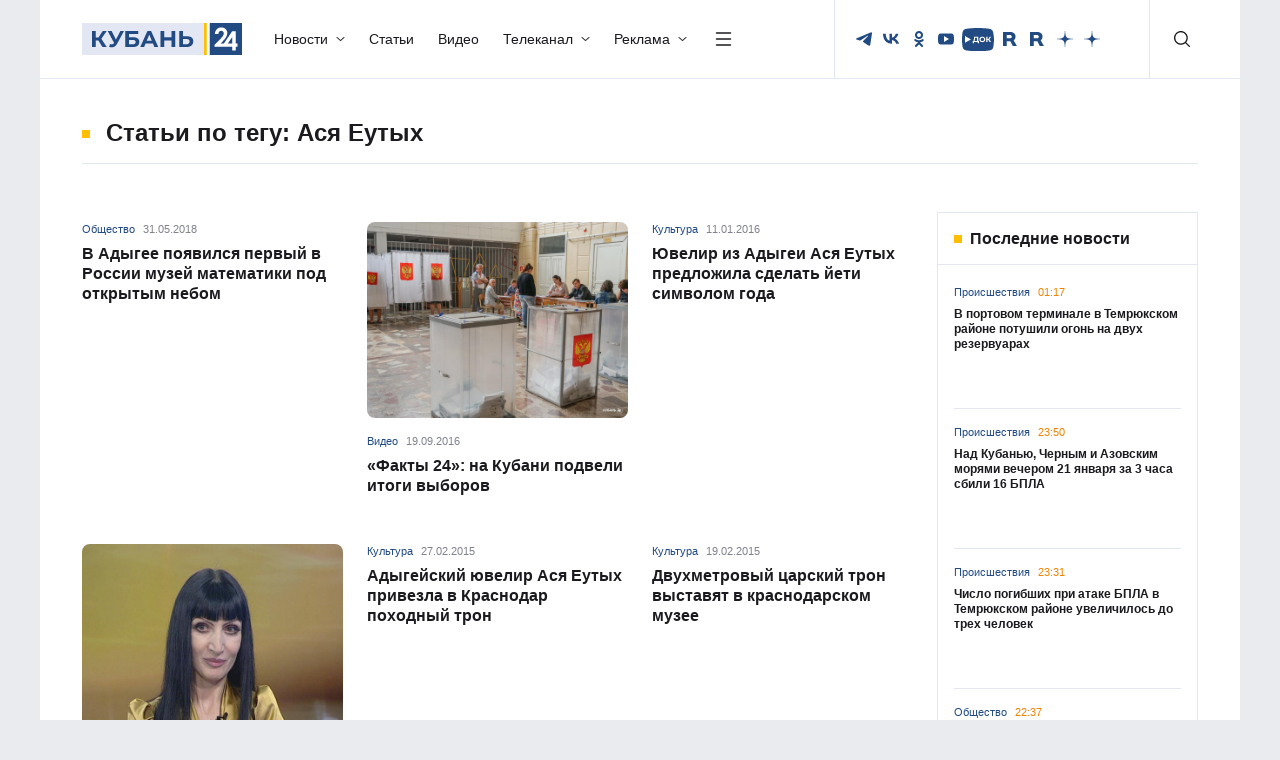

--- FILE ---
content_type: text/html; charset=UTF-8
request_url: https://kuban24.tv/item/tag/asya-eutyh
body_size: 53721
content:
<!doctype html>
<html lang="ru">
<head><meta charset="UTF-8"/><script>if(navigator.userAgent.match(/MSIE|Internet Explorer/i)||navigator.userAgent.match(/Trident\/7\..*?rv:11/i)){var href=document.location.href;if(!href.match(/[?&]nowprocket/)){if(href.indexOf("?")==-1){if(href.indexOf("#")==-1){document.location.href=href+"?nowprocket=1"}else{document.location.href=href.replace("#","?nowprocket=1#")}}else{if(href.indexOf("#")==-1){document.location.href=href+"&nowprocket=1"}else{document.location.href=href.replace("#","&nowprocket=1#")}}}}</script><script>(()=>{class RocketLazyLoadScripts{constructor(){this.v="2.0.4",this.userEvents=["keydown","keyup","mousedown","mouseup","mousemove","mouseover","mouseout","touchmove","touchstart","touchend","touchcancel","wheel","click","dblclick","input"],this.attributeEvents=["onblur","onclick","oncontextmenu","ondblclick","onfocus","onmousedown","onmouseenter","onmouseleave","onmousemove","onmouseout","onmouseover","onmouseup","onmousewheel","onscroll","onsubmit"]}async t(){this.i(),this.o(),/iP(ad|hone)/.test(navigator.userAgent)&&this.h(),this.u(),this.l(this),this.m(),this.k(this),this.p(this),this._(),await Promise.all([this.R(),this.L()]),this.lastBreath=Date.now(),this.S(this),this.P(),this.D(),this.O(),this.M(),await this.C(this.delayedScripts.normal),await this.C(this.delayedScripts.defer),await this.C(this.delayedScripts.async),await this.T(),await this.F(),await this.j(),await this.A(),window.dispatchEvent(new Event("rocket-allScriptsLoaded")),this.everythingLoaded=!0,this.lastTouchEnd&&await new Promise(t=>setTimeout(t,500-Date.now()+this.lastTouchEnd)),this.I(),this.H(),this.U(),this.W()}i(){this.CSPIssue=sessionStorage.getItem("rocketCSPIssue"),document.addEventListener("securitypolicyviolation",t=>{this.CSPIssue||"script-src-elem"!==t.violatedDirective||"data"!==t.blockedURI||(this.CSPIssue=!0,sessionStorage.setItem("rocketCSPIssue",!0))},{isRocket:!0})}o(){window.addEventListener("pageshow",t=>{this.persisted=t.persisted,this.realWindowLoadedFired=!0},{isRocket:!0}),window.addEventListener("pagehide",()=>{this.onFirstUserAction=null},{isRocket:!0})}h(){let t;function e(e){t=e}window.addEventListener("touchstart",e,{isRocket:!0}),window.addEventListener("touchend",function i(o){o.changedTouches[0]&&t.changedTouches[0]&&Math.abs(o.changedTouches[0].pageX-t.changedTouches[0].pageX)<10&&Math.abs(o.changedTouches[0].pageY-t.changedTouches[0].pageY)<10&&o.timeStamp-t.timeStamp<200&&(window.removeEventListener("touchstart",e,{isRocket:!0}),window.removeEventListener("touchend",i,{isRocket:!0}),"INPUT"===o.target.tagName&&"text"===o.target.type||(o.target.dispatchEvent(new TouchEvent("touchend",{target:o.target,bubbles:!0})),o.target.dispatchEvent(new MouseEvent("mouseover",{target:o.target,bubbles:!0})),o.target.dispatchEvent(new PointerEvent("click",{target:o.target,bubbles:!0,cancelable:!0,detail:1,clientX:o.changedTouches[0].clientX,clientY:o.changedTouches[0].clientY})),event.preventDefault()))},{isRocket:!0})}q(t){this.userActionTriggered||("mousemove"!==t.type||this.firstMousemoveIgnored?"keyup"===t.type||"mouseover"===t.type||"mouseout"===t.type||(this.userActionTriggered=!0,this.onFirstUserAction&&this.onFirstUserAction()):this.firstMousemoveIgnored=!0),"click"===t.type&&t.preventDefault(),t.stopPropagation(),t.stopImmediatePropagation(),"touchstart"===this.lastEvent&&"touchend"===t.type&&(this.lastTouchEnd=Date.now()),"click"===t.type&&(this.lastTouchEnd=0),this.lastEvent=t.type,t.composedPath&&t.composedPath()[0].getRootNode()instanceof ShadowRoot&&(t.rocketTarget=t.composedPath()[0]),this.savedUserEvents.push(t)}u(){this.savedUserEvents=[],this.userEventHandler=this.q.bind(this),this.userEvents.forEach(t=>window.addEventListener(t,this.userEventHandler,{passive:!1,isRocket:!0})),document.addEventListener("visibilitychange",this.userEventHandler,{isRocket:!0})}U(){this.userEvents.forEach(t=>window.removeEventListener(t,this.userEventHandler,{passive:!1,isRocket:!0})),document.removeEventListener("visibilitychange",this.userEventHandler,{isRocket:!0}),this.savedUserEvents.forEach(t=>{(t.rocketTarget||t.target).dispatchEvent(new window[t.constructor.name](t.type,t))})}m(){const t="return false",e=Array.from(this.attributeEvents,t=>"data-rocket-"+t),i="["+this.attributeEvents.join("],[")+"]",o="[data-rocket-"+this.attributeEvents.join("],[data-rocket-")+"]",s=(e,i,o)=>{o&&o!==t&&(e.setAttribute("data-rocket-"+i,o),e["rocket"+i]=new Function("event",o),e.setAttribute(i,t))};new MutationObserver(t=>{for(const n of t)"attributes"===n.type&&(n.attributeName.startsWith("data-rocket-")||this.everythingLoaded?n.attributeName.startsWith("data-rocket-")&&this.everythingLoaded&&this.N(n.target,n.attributeName.substring(12)):s(n.target,n.attributeName,n.target.getAttribute(n.attributeName))),"childList"===n.type&&n.addedNodes.forEach(t=>{if(t.nodeType===Node.ELEMENT_NODE)if(this.everythingLoaded)for(const i of[t,...t.querySelectorAll(o)])for(const t of i.getAttributeNames())e.includes(t)&&this.N(i,t.substring(12));else for(const e of[t,...t.querySelectorAll(i)])for(const t of e.getAttributeNames())this.attributeEvents.includes(t)&&s(e,t,e.getAttribute(t))})}).observe(document,{subtree:!0,childList:!0,attributeFilter:[...this.attributeEvents,...e]})}I(){this.attributeEvents.forEach(t=>{document.querySelectorAll("[data-rocket-"+t+"]").forEach(e=>{this.N(e,t)})})}N(t,e){const i=t.getAttribute("data-rocket-"+e);i&&(t.setAttribute(e,i),t.removeAttribute("data-rocket-"+e))}k(t){Object.defineProperty(HTMLElement.prototype,"onclick",{get(){return this.rocketonclick||null},set(e){this.rocketonclick=e,this.setAttribute(t.everythingLoaded?"onclick":"data-rocket-onclick","this.rocketonclick(event)")}})}S(t){function e(e,i){let o=e[i];e[i]=null,Object.defineProperty(e,i,{get:()=>o,set(s){t.everythingLoaded?o=s:e["rocket"+i]=o=s}})}e(document,"onreadystatechange"),e(window,"onload"),e(window,"onpageshow");try{Object.defineProperty(document,"readyState",{get:()=>t.rocketReadyState,set(e){t.rocketReadyState=e},configurable:!0}),document.readyState="loading"}catch(t){console.log("WPRocket DJE readyState conflict, bypassing")}}l(t){this.originalAddEventListener=EventTarget.prototype.addEventListener,this.originalRemoveEventListener=EventTarget.prototype.removeEventListener,this.savedEventListeners=[],EventTarget.prototype.addEventListener=function(e,i,o){o&&o.isRocket||!t.B(e,this)&&!t.userEvents.includes(e)||t.B(e,this)&&!t.userActionTriggered||e.startsWith("rocket-")||t.everythingLoaded?t.originalAddEventListener.call(this,e,i,o):(t.savedEventListeners.push({target:this,remove:!1,type:e,func:i,options:o}),"mouseenter"!==e&&"mouseleave"!==e||t.originalAddEventListener.call(this,e,t.savedUserEvents.push,o))},EventTarget.prototype.removeEventListener=function(e,i,o){o&&o.isRocket||!t.B(e,this)&&!t.userEvents.includes(e)||t.B(e,this)&&!t.userActionTriggered||e.startsWith("rocket-")||t.everythingLoaded?t.originalRemoveEventListener.call(this,e,i,o):t.savedEventListeners.push({target:this,remove:!0,type:e,func:i,options:o})}}J(t,e){this.savedEventListeners=this.savedEventListeners.filter(i=>{let o=i.type,s=i.target||window;return e!==o||t!==s||(this.B(o,s)&&(i.type="rocket-"+o),this.$(i),!1)})}H(){EventTarget.prototype.addEventListener=this.originalAddEventListener,EventTarget.prototype.removeEventListener=this.originalRemoveEventListener,this.savedEventListeners.forEach(t=>this.$(t))}$(t){t.remove?this.originalRemoveEventListener.call(t.target,t.type,t.func,t.options):this.originalAddEventListener.call(t.target,t.type,t.func,t.options)}p(t){let e;function i(e){return t.everythingLoaded?e:e.split(" ").map(t=>"load"===t||t.startsWith("load.")?"rocket-jquery-load":t).join(" ")}function o(o){function s(e){const s=o.fn[e];o.fn[e]=o.fn.init.prototype[e]=function(){return this[0]===window&&t.userActionTriggered&&("string"==typeof arguments[0]||arguments[0]instanceof String?arguments[0]=i(arguments[0]):"object"==typeof arguments[0]&&Object.keys(arguments[0]).forEach(t=>{const e=arguments[0][t];delete arguments[0][t],arguments[0][i(t)]=e})),s.apply(this,arguments),this}}if(o&&o.fn&&!t.allJQueries.includes(o)){const e={DOMContentLoaded:[],"rocket-DOMContentLoaded":[]};for(const t in e)document.addEventListener(t,()=>{e[t].forEach(t=>t())},{isRocket:!0});o.fn.ready=o.fn.init.prototype.ready=function(i){function s(){parseInt(o.fn.jquery)>2?setTimeout(()=>i.bind(document)(o)):i.bind(document)(o)}return"function"==typeof i&&(t.realDomReadyFired?!t.userActionTriggered||t.fauxDomReadyFired?s():e["rocket-DOMContentLoaded"].push(s):e.DOMContentLoaded.push(s)),o([])},s("on"),s("one"),s("off"),t.allJQueries.push(o)}e=o}t.allJQueries=[],o(window.jQuery),Object.defineProperty(window,"jQuery",{get:()=>e,set(t){o(t)}})}P(){const t=new Map;document.write=document.writeln=function(e){const i=document.currentScript,o=document.createRange(),s=i.parentElement;let n=t.get(i);void 0===n&&(n=i.nextSibling,t.set(i,n));const c=document.createDocumentFragment();o.setStart(c,0),c.appendChild(o.createContextualFragment(e)),s.insertBefore(c,n)}}async R(){return new Promise(t=>{this.userActionTriggered?t():this.onFirstUserAction=t})}async L(){return new Promise(t=>{document.addEventListener("DOMContentLoaded",()=>{this.realDomReadyFired=!0,t()},{isRocket:!0})})}async j(){return this.realWindowLoadedFired?Promise.resolve():new Promise(t=>{window.addEventListener("load",t,{isRocket:!0})})}M(){this.pendingScripts=[];this.scriptsMutationObserver=new MutationObserver(t=>{for(const e of t)e.addedNodes.forEach(t=>{"SCRIPT"!==t.tagName||t.noModule||t.isWPRocket||this.pendingScripts.push({script:t,promise:new Promise(e=>{const i=()=>{const i=this.pendingScripts.findIndex(e=>e.script===t);i>=0&&this.pendingScripts.splice(i,1),e()};t.addEventListener("load",i,{isRocket:!0}),t.addEventListener("error",i,{isRocket:!0}),setTimeout(i,1e3)})})})}),this.scriptsMutationObserver.observe(document,{childList:!0,subtree:!0})}async F(){await this.X(),this.pendingScripts.length?(await this.pendingScripts[0].promise,await this.F()):this.scriptsMutationObserver.disconnect()}D(){this.delayedScripts={normal:[],async:[],defer:[]},document.querySelectorAll("script[type$=rocketlazyloadscript]").forEach(t=>{t.hasAttribute("data-rocket-src")?t.hasAttribute("async")&&!1!==t.async?this.delayedScripts.async.push(t):t.hasAttribute("defer")&&!1!==t.defer||"module"===t.getAttribute("data-rocket-type")?this.delayedScripts.defer.push(t):this.delayedScripts.normal.push(t):this.delayedScripts.normal.push(t)})}async _(){await this.L();let t=[];document.querySelectorAll("script[type$=rocketlazyloadscript][data-rocket-src]").forEach(e=>{let i=e.getAttribute("data-rocket-src");if(i&&!i.startsWith("data:")){i.startsWith("//")&&(i=location.protocol+i);try{const o=new URL(i).origin;o!==location.origin&&t.push({src:o,crossOrigin:e.crossOrigin||"module"===e.getAttribute("data-rocket-type")})}catch(t){}}}),t=[...new Map(t.map(t=>[JSON.stringify(t),t])).values()],this.Y(t,"preconnect")}async G(t){if(await this.K(),!0!==t.noModule||!("noModule"in HTMLScriptElement.prototype))return new Promise(e=>{let i;function o(){(i||t).setAttribute("data-rocket-status","executed"),e()}try{if(navigator.userAgent.includes("Firefox/")||""===navigator.vendor||this.CSPIssue)i=document.createElement("script"),[...t.attributes].forEach(t=>{let e=t.nodeName;"type"!==e&&("data-rocket-type"===e&&(e="type"),"data-rocket-src"===e&&(e="src"),i.setAttribute(e,t.nodeValue))}),t.text&&(i.text=t.text),t.nonce&&(i.nonce=t.nonce),i.hasAttribute("src")?(i.addEventListener("load",o,{isRocket:!0}),i.addEventListener("error",()=>{i.setAttribute("data-rocket-status","failed-network"),e()},{isRocket:!0}),setTimeout(()=>{i.isConnected||e()},1)):(i.text=t.text,o()),i.isWPRocket=!0,t.parentNode.replaceChild(i,t);else{const i=t.getAttribute("data-rocket-type"),s=t.getAttribute("data-rocket-src");i?(t.type=i,t.removeAttribute("data-rocket-type")):t.removeAttribute("type"),t.addEventListener("load",o,{isRocket:!0}),t.addEventListener("error",i=>{this.CSPIssue&&i.target.src.startsWith("data:")?(console.log("WPRocket: CSP fallback activated"),t.removeAttribute("src"),this.G(t).then(e)):(t.setAttribute("data-rocket-status","failed-network"),e())},{isRocket:!0}),s?(t.fetchPriority="high",t.removeAttribute("data-rocket-src"),t.src=s):t.src="data:text/javascript;base64,"+window.btoa(unescape(encodeURIComponent(t.text)))}}catch(i){t.setAttribute("data-rocket-status","failed-transform"),e()}});t.setAttribute("data-rocket-status","skipped")}async C(t){const e=t.shift();return e?(e.isConnected&&await this.G(e),this.C(t)):Promise.resolve()}O(){this.Y([...this.delayedScripts.normal,...this.delayedScripts.defer,...this.delayedScripts.async],"preload")}Y(t,e){this.trash=this.trash||[];let i=!0;var o=document.createDocumentFragment();t.forEach(t=>{const s=t.getAttribute&&t.getAttribute("data-rocket-src")||t.src;if(s&&!s.startsWith("data:")){const n=document.createElement("link");n.href=s,n.rel=e,"preconnect"!==e&&(n.as="script",n.fetchPriority=i?"high":"low"),t.getAttribute&&"module"===t.getAttribute("data-rocket-type")&&(n.crossOrigin=!0),t.crossOrigin&&(n.crossOrigin=t.crossOrigin),t.integrity&&(n.integrity=t.integrity),t.nonce&&(n.nonce=t.nonce),o.appendChild(n),this.trash.push(n),i=!1}}),document.head.appendChild(o)}W(){this.trash.forEach(t=>t.remove())}async T(){try{document.readyState="interactive"}catch(t){}this.fauxDomReadyFired=!0;try{await this.K(),this.J(document,"readystatechange"),document.dispatchEvent(new Event("rocket-readystatechange")),await this.K(),document.rocketonreadystatechange&&document.rocketonreadystatechange(),await this.K(),this.J(document,"DOMContentLoaded"),document.dispatchEvent(new Event("rocket-DOMContentLoaded")),await this.K(),this.J(window,"DOMContentLoaded"),window.dispatchEvent(new Event("rocket-DOMContentLoaded"))}catch(t){console.error(t)}}async A(){try{document.readyState="complete"}catch(t){}try{await this.K(),this.J(document,"readystatechange"),document.dispatchEvent(new Event("rocket-readystatechange")),await this.K(),document.rocketonreadystatechange&&document.rocketonreadystatechange(),await this.K(),this.J(window,"load"),window.dispatchEvent(new Event("rocket-load")),await this.K(),window.rocketonload&&window.rocketonload(),await this.K(),this.allJQueries.forEach(t=>t(window).trigger("rocket-jquery-load")),await this.K(),this.J(window,"pageshow");const t=new Event("rocket-pageshow");t.persisted=this.persisted,window.dispatchEvent(t),await this.K(),window.rocketonpageshow&&window.rocketonpageshow({persisted:this.persisted})}catch(t){console.error(t)}}async K(){Date.now()-this.lastBreath>45&&(await this.X(),this.lastBreath=Date.now())}async X(){return document.hidden?new Promise(t=>setTimeout(t)):new Promise(t=>requestAnimationFrame(t))}B(t,e){return e===document&&"readystatechange"===t||(e===document&&"DOMContentLoaded"===t||(e===window&&"DOMContentLoaded"===t||(e===window&&"load"===t||e===window&&"pageshow"===t)))}static run(){(new RocketLazyLoadScripts).t()}}RocketLazyLoadScripts.run()})();</script>
    
    <meta http-equiv="X-UA-Compatible" content="IE=edge"/>
    <title>Ася Еутых - последние новости сегодня</title>
    <meta name="viewport" content="width=device-width, initial-scale=1.0"/>
        <meta name="format-detection" content="telephone=no"/>
    <meta property="og:site_name" content=""/>
        <meta property="og:type" content="website"/>
    <meta property="og:image:type" content="image/jpeg"/>
        <meta property="twitter:card" content="summary_large_image"/>
            <meta property="og:image" content="/wp-content/themes/kuban24/assets/img/logo/ЛОГО К24.png"/>
        <meta name="twitter:image" content="/wp-content/themes/kuban24/assets/img/logo/ЛОГО К24.png"/>
        <link rel="preload" href="/wp-content/themes/kuban24/assets/fonts/Montserrat/Montserrat-Regular.woff2" as="font" type="font/woff2" crossorigin/>
    <link rel="preload" href="/wp-content/themes/kuban24/assets/fonts/Montserrat/Montserrat-Medium.woff2" as="font" type="font/woff2" crossorigin/>
    <link rel="preload" href="/wp-content/themes/kuban24/assets/fonts/Montserrat/Montserrat-Bold.woff2" as="font" type="font/woff2" crossorigin/>
	<link rel="stylesheet" href="/wp-content/themes/kuban24/assets/css/bootstrap/bootstrap.min.css"/>
    <link data-minify="1" rel="stylesheet" href="https://kuban24.tv/wp-content/cache/min/1/wp-content/themes/kuban24/assets/css/swiper.min.css?ver=1768904085"/>
    <link data-minify="1" rel="stylesheet" href="https://kuban24.tv/wp-content/cache/min/1/wp-content/themes/kuban24/assets/css/main.min.css?ver=1768904085"/>
    <link rel="icon" href="/wp-content/themes/kuban24/assets/img/favicon.png"/>
    <meta name='robots' content='index, follow, max-image-preview:large, max-snippet:-1, max-video-preview:-1' />

	<!-- This site is optimized with the Yoast SEO Premium plugin v26.0 (Yoast SEO v26.0) - https://yoast.com/wordpress/plugins/seo/ -->
	<meta name="description" content="Ася Еутых Читайте последние новости на тему в ленте новостей информационного портала «Кубань 24»" />
	<link rel="canonical" href="https://kuban24.tv/item/tag/asya-eutyh" />
	<meta property="og:locale" content="ru_RU" />
	<meta property="og:type" content="article" />
	<meta property="og:title" content="Ася Еутых Archives" />
	<meta property="og:description" content="Ася Еутых Читайте последние новости на тему в ленте новостей информационного портала «Кубань 24»" />
	<meta property="og:url" content="https://kuban24.tv/item/tag/asya-eutyh" />
	<meta property="og:site_name" content="Кубань 24" />
	<script type="application/ld+json" class="yoast-schema-graph">{"@context":"https://schema.org","@graph":[{"@type":"CollectionPage","@id":"https://kuban24.tv/item/tag/asya-eutyh","url":"https://kuban24.tv/item/tag/asya-eutyh","name":"Ася Еутых - последние новости сегодня","isPartOf":{"@id":"https://kuban24.tv/#website"},"description":"Ася Еутых Читайте последние новости на тему в ленте новостей информационного портала «Кубань 24»","inLanguage":"ru-RU"},{"@type":"WebSite","@id":"https://kuban24.tv/#website","url":"https://kuban24.tv/","name":"Кубань 24","description":"","publisher":{"@id":"https://kuban24.tv/#organization"},"potentialAction":[{"@type":"SearchAction","target":{"@type":"EntryPoint","urlTemplate":"https://kuban24.tv/?s={search_term_string}"},"query-input":{"@type":"PropertyValueSpecification","valueRequired":true,"valueName":"search_term_string"}}],"inLanguage":"ru-RU"},{"@type":"Organization","@id":"https://kuban24.tv/#organization","name":"ООО \"Медиагруппа \"Кубань 24\"","alternateName":"Кубань 24","url":"https://kuban24.tv/","logo":{"@type":"ImageObject","inLanguage":"ru-RU","@id":"https://kuban24.tv/#/schema/logo/image/","url":"https://kuban24.tv/wp-content/uploads/2022/12/unnamed.png","contentUrl":"https://kuban24.tv/wp-content/uploads/2022/12/unnamed.png","width":499,"height":112,"caption":"ООО \"Медиагруппа \"Кубань 24\""},"image":{"@id":"https://kuban24.tv/#/schema/logo/image/"},"description":"Сетевое издание «Информационный портал «Кубань 24»","email":"kuban24@ntktv.ru","telephone":"8 (861) 254-10-28","legalName":"ООО \"Медиагруппа \"Кубань 24\"","foundingDate":"1999-12-02","numberOfEmployees":{"@type":"QuantitativeValue","minValue":"201","maxValue":"500"},"publishingPrinciples":"https://kuban24.tv/politika-obrabotki-cookie-fajlov","ownershipFundingInfo":"https://kuban24.tv/informatsiya-o-polnomochiyah-zadachah-i-funktsiyah-predpriyatiya"}]}</script>
	<!-- / Yoast SEO Premium plugin. -->


<style id='wp-img-auto-sizes-contain-inline-css' type='text/css'>
img:is([sizes=auto i],[sizes^="auto," i]){contain-intrinsic-size:3000px 1500px}
/*# sourceURL=wp-img-auto-sizes-contain-inline-css */
</style>
<style id='wp-block-library-inline-css' type='text/css'>
:root{--wp-block-synced-color:#7a00df;--wp-block-synced-color--rgb:122,0,223;--wp-bound-block-color:var(--wp-block-synced-color);--wp-editor-canvas-background:#ddd;--wp-admin-theme-color:#007cba;--wp-admin-theme-color--rgb:0,124,186;--wp-admin-theme-color-darker-10:#006ba1;--wp-admin-theme-color-darker-10--rgb:0,107,160.5;--wp-admin-theme-color-darker-20:#005a87;--wp-admin-theme-color-darker-20--rgb:0,90,135;--wp-admin-border-width-focus:2px}@media (min-resolution:192dpi){:root{--wp-admin-border-width-focus:1.5px}}.wp-element-button{cursor:pointer}:root .has-very-light-gray-background-color{background-color:#eee}:root .has-very-dark-gray-background-color{background-color:#313131}:root .has-very-light-gray-color{color:#eee}:root .has-very-dark-gray-color{color:#313131}:root .has-vivid-green-cyan-to-vivid-cyan-blue-gradient-background{background:linear-gradient(135deg,#00d084,#0693e3)}:root .has-purple-crush-gradient-background{background:linear-gradient(135deg,#34e2e4,#4721fb 50%,#ab1dfe)}:root .has-hazy-dawn-gradient-background{background:linear-gradient(135deg,#faaca8,#dad0ec)}:root .has-subdued-olive-gradient-background{background:linear-gradient(135deg,#fafae1,#67a671)}:root .has-atomic-cream-gradient-background{background:linear-gradient(135deg,#fdd79a,#004a59)}:root .has-nightshade-gradient-background{background:linear-gradient(135deg,#330968,#31cdcf)}:root .has-midnight-gradient-background{background:linear-gradient(135deg,#020381,#2874fc)}:root{--wp--preset--font-size--normal:16px;--wp--preset--font-size--huge:42px}.has-regular-font-size{font-size:1em}.has-larger-font-size{font-size:2.625em}.has-normal-font-size{font-size:var(--wp--preset--font-size--normal)}.has-huge-font-size{font-size:var(--wp--preset--font-size--huge)}.has-text-align-center{text-align:center}.has-text-align-left{text-align:left}.has-text-align-right{text-align:right}.has-fit-text{white-space:nowrap!important}#end-resizable-editor-section{display:none}.aligncenter{clear:both}.items-justified-left{justify-content:flex-start}.items-justified-center{justify-content:center}.items-justified-right{justify-content:flex-end}.items-justified-space-between{justify-content:space-between}.screen-reader-text{border:0;clip-path:inset(50%);height:1px;margin:-1px;overflow:hidden;padding:0;position:absolute;width:1px;word-wrap:normal!important}.screen-reader-text:focus{background-color:#ddd;clip-path:none;color:#444;display:block;font-size:1em;height:auto;left:5px;line-height:normal;padding:15px 23px 14px;text-decoration:none;top:5px;width:auto;z-index:100000}html :where(.has-border-color){border-style:solid}html :where([style*=border-top-color]){border-top-style:solid}html :where([style*=border-right-color]){border-right-style:solid}html :where([style*=border-bottom-color]){border-bottom-style:solid}html :where([style*=border-left-color]){border-left-style:solid}html :where([style*=border-width]){border-style:solid}html :where([style*=border-top-width]){border-top-style:solid}html :where([style*=border-right-width]){border-right-style:solid}html :where([style*=border-bottom-width]){border-bottom-style:solid}html :where([style*=border-left-width]){border-left-style:solid}html :where(img[class*=wp-image-]){height:auto;max-width:100%}:where(figure){margin:0 0 1em}html :where(.is-position-sticky){--wp-admin--admin-bar--position-offset:var(--wp-admin--admin-bar--height,0px)}@media screen and (max-width:600px){html :where(.is-position-sticky){--wp-admin--admin-bar--position-offset:0px}}

/*# sourceURL=wp-block-library-inline-css */
</style><style id='global-styles-inline-css' type='text/css'>
:root{--wp--preset--aspect-ratio--square: 1;--wp--preset--aspect-ratio--4-3: 4/3;--wp--preset--aspect-ratio--3-4: 3/4;--wp--preset--aspect-ratio--3-2: 3/2;--wp--preset--aspect-ratio--2-3: 2/3;--wp--preset--aspect-ratio--16-9: 16/9;--wp--preset--aspect-ratio--9-16: 9/16;--wp--preset--color--black: #000000;--wp--preset--color--cyan-bluish-gray: #abb8c3;--wp--preset--color--white: #ffffff;--wp--preset--color--pale-pink: #f78da7;--wp--preset--color--vivid-red: #cf2e2e;--wp--preset--color--luminous-vivid-orange: #ff6900;--wp--preset--color--luminous-vivid-amber: #fcb900;--wp--preset--color--light-green-cyan: #7bdcb5;--wp--preset--color--vivid-green-cyan: #00d084;--wp--preset--color--pale-cyan-blue: #8ed1fc;--wp--preset--color--vivid-cyan-blue: #0693e3;--wp--preset--color--vivid-purple: #9b51e0;--wp--preset--gradient--vivid-cyan-blue-to-vivid-purple: linear-gradient(135deg,rgb(6,147,227) 0%,rgb(155,81,224) 100%);--wp--preset--gradient--light-green-cyan-to-vivid-green-cyan: linear-gradient(135deg,rgb(122,220,180) 0%,rgb(0,208,130) 100%);--wp--preset--gradient--luminous-vivid-amber-to-luminous-vivid-orange: linear-gradient(135deg,rgb(252,185,0) 0%,rgb(255,105,0) 100%);--wp--preset--gradient--luminous-vivid-orange-to-vivid-red: linear-gradient(135deg,rgb(255,105,0) 0%,rgb(207,46,46) 100%);--wp--preset--gradient--very-light-gray-to-cyan-bluish-gray: linear-gradient(135deg,rgb(238,238,238) 0%,rgb(169,184,195) 100%);--wp--preset--gradient--cool-to-warm-spectrum: linear-gradient(135deg,rgb(74,234,220) 0%,rgb(151,120,209) 20%,rgb(207,42,186) 40%,rgb(238,44,130) 60%,rgb(251,105,98) 80%,rgb(254,248,76) 100%);--wp--preset--gradient--blush-light-purple: linear-gradient(135deg,rgb(255,206,236) 0%,rgb(152,150,240) 100%);--wp--preset--gradient--blush-bordeaux: linear-gradient(135deg,rgb(254,205,165) 0%,rgb(254,45,45) 50%,rgb(107,0,62) 100%);--wp--preset--gradient--luminous-dusk: linear-gradient(135deg,rgb(255,203,112) 0%,rgb(199,81,192) 50%,rgb(65,88,208) 100%);--wp--preset--gradient--pale-ocean: linear-gradient(135deg,rgb(255,245,203) 0%,rgb(182,227,212) 50%,rgb(51,167,181) 100%);--wp--preset--gradient--electric-grass: linear-gradient(135deg,rgb(202,248,128) 0%,rgb(113,206,126) 100%);--wp--preset--gradient--midnight: linear-gradient(135deg,rgb(2,3,129) 0%,rgb(40,116,252) 100%);--wp--preset--font-size--small: 13px;--wp--preset--font-size--medium: 20px;--wp--preset--font-size--large: 36px;--wp--preset--font-size--x-large: 42px;--wp--preset--spacing--20: 0.44rem;--wp--preset--spacing--30: 0.67rem;--wp--preset--spacing--40: 1rem;--wp--preset--spacing--50: 1.5rem;--wp--preset--spacing--60: 2.25rem;--wp--preset--spacing--70: 3.38rem;--wp--preset--spacing--80: 5.06rem;--wp--preset--shadow--natural: 6px 6px 9px rgba(0, 0, 0, 0.2);--wp--preset--shadow--deep: 12px 12px 50px rgba(0, 0, 0, 0.4);--wp--preset--shadow--sharp: 6px 6px 0px rgba(0, 0, 0, 0.2);--wp--preset--shadow--outlined: 6px 6px 0px -3px rgb(255, 255, 255), 6px 6px rgb(0, 0, 0);--wp--preset--shadow--crisp: 6px 6px 0px rgb(0, 0, 0);}:where(.is-layout-flex){gap: 0.5em;}:where(.is-layout-grid){gap: 0.5em;}body .is-layout-flex{display: flex;}.is-layout-flex{flex-wrap: wrap;align-items: center;}.is-layout-flex > :is(*, div){margin: 0;}body .is-layout-grid{display: grid;}.is-layout-grid > :is(*, div){margin: 0;}:where(.wp-block-columns.is-layout-flex){gap: 2em;}:where(.wp-block-columns.is-layout-grid){gap: 2em;}:where(.wp-block-post-template.is-layout-flex){gap: 1.25em;}:where(.wp-block-post-template.is-layout-grid){gap: 1.25em;}.has-black-color{color: var(--wp--preset--color--black) !important;}.has-cyan-bluish-gray-color{color: var(--wp--preset--color--cyan-bluish-gray) !important;}.has-white-color{color: var(--wp--preset--color--white) !important;}.has-pale-pink-color{color: var(--wp--preset--color--pale-pink) !important;}.has-vivid-red-color{color: var(--wp--preset--color--vivid-red) !important;}.has-luminous-vivid-orange-color{color: var(--wp--preset--color--luminous-vivid-orange) !important;}.has-luminous-vivid-amber-color{color: var(--wp--preset--color--luminous-vivid-amber) !important;}.has-light-green-cyan-color{color: var(--wp--preset--color--light-green-cyan) !important;}.has-vivid-green-cyan-color{color: var(--wp--preset--color--vivid-green-cyan) !important;}.has-pale-cyan-blue-color{color: var(--wp--preset--color--pale-cyan-blue) !important;}.has-vivid-cyan-blue-color{color: var(--wp--preset--color--vivid-cyan-blue) !important;}.has-vivid-purple-color{color: var(--wp--preset--color--vivid-purple) !important;}.has-black-background-color{background-color: var(--wp--preset--color--black) !important;}.has-cyan-bluish-gray-background-color{background-color: var(--wp--preset--color--cyan-bluish-gray) !important;}.has-white-background-color{background-color: var(--wp--preset--color--white) !important;}.has-pale-pink-background-color{background-color: var(--wp--preset--color--pale-pink) !important;}.has-vivid-red-background-color{background-color: var(--wp--preset--color--vivid-red) !important;}.has-luminous-vivid-orange-background-color{background-color: var(--wp--preset--color--luminous-vivid-orange) !important;}.has-luminous-vivid-amber-background-color{background-color: var(--wp--preset--color--luminous-vivid-amber) !important;}.has-light-green-cyan-background-color{background-color: var(--wp--preset--color--light-green-cyan) !important;}.has-vivid-green-cyan-background-color{background-color: var(--wp--preset--color--vivid-green-cyan) !important;}.has-pale-cyan-blue-background-color{background-color: var(--wp--preset--color--pale-cyan-blue) !important;}.has-vivid-cyan-blue-background-color{background-color: var(--wp--preset--color--vivid-cyan-blue) !important;}.has-vivid-purple-background-color{background-color: var(--wp--preset--color--vivid-purple) !important;}.has-black-border-color{border-color: var(--wp--preset--color--black) !important;}.has-cyan-bluish-gray-border-color{border-color: var(--wp--preset--color--cyan-bluish-gray) !important;}.has-white-border-color{border-color: var(--wp--preset--color--white) !important;}.has-pale-pink-border-color{border-color: var(--wp--preset--color--pale-pink) !important;}.has-vivid-red-border-color{border-color: var(--wp--preset--color--vivid-red) !important;}.has-luminous-vivid-orange-border-color{border-color: var(--wp--preset--color--luminous-vivid-orange) !important;}.has-luminous-vivid-amber-border-color{border-color: var(--wp--preset--color--luminous-vivid-amber) !important;}.has-light-green-cyan-border-color{border-color: var(--wp--preset--color--light-green-cyan) !important;}.has-vivid-green-cyan-border-color{border-color: var(--wp--preset--color--vivid-green-cyan) !important;}.has-pale-cyan-blue-border-color{border-color: var(--wp--preset--color--pale-cyan-blue) !important;}.has-vivid-cyan-blue-border-color{border-color: var(--wp--preset--color--vivid-cyan-blue) !important;}.has-vivid-purple-border-color{border-color: var(--wp--preset--color--vivid-purple) !important;}.has-vivid-cyan-blue-to-vivid-purple-gradient-background{background: var(--wp--preset--gradient--vivid-cyan-blue-to-vivid-purple) !important;}.has-light-green-cyan-to-vivid-green-cyan-gradient-background{background: var(--wp--preset--gradient--light-green-cyan-to-vivid-green-cyan) !important;}.has-luminous-vivid-amber-to-luminous-vivid-orange-gradient-background{background: var(--wp--preset--gradient--luminous-vivid-amber-to-luminous-vivid-orange) !important;}.has-luminous-vivid-orange-to-vivid-red-gradient-background{background: var(--wp--preset--gradient--luminous-vivid-orange-to-vivid-red) !important;}.has-very-light-gray-to-cyan-bluish-gray-gradient-background{background: var(--wp--preset--gradient--very-light-gray-to-cyan-bluish-gray) !important;}.has-cool-to-warm-spectrum-gradient-background{background: var(--wp--preset--gradient--cool-to-warm-spectrum) !important;}.has-blush-light-purple-gradient-background{background: var(--wp--preset--gradient--blush-light-purple) !important;}.has-blush-bordeaux-gradient-background{background: var(--wp--preset--gradient--blush-bordeaux) !important;}.has-luminous-dusk-gradient-background{background: var(--wp--preset--gradient--luminous-dusk) !important;}.has-pale-ocean-gradient-background{background: var(--wp--preset--gradient--pale-ocean) !important;}.has-electric-grass-gradient-background{background: var(--wp--preset--gradient--electric-grass) !important;}.has-midnight-gradient-background{background: var(--wp--preset--gradient--midnight) !important;}.has-small-font-size{font-size: var(--wp--preset--font-size--small) !important;}.has-medium-font-size{font-size: var(--wp--preset--font-size--medium) !important;}.has-large-font-size{font-size: var(--wp--preset--font-size--large) !important;}.has-x-large-font-size{font-size: var(--wp--preset--font-size--x-large) !important;}
/*# sourceURL=global-styles-inline-css */
</style>

<style id='classic-theme-styles-inline-css' type='text/css'>
/*! This file is auto-generated */
.wp-block-button__link{color:#fff;background-color:#32373c;border-radius:9999px;box-shadow:none;text-decoration:none;padding:calc(.667em + 2px) calc(1.333em + 2px);font-size:1.125em}.wp-block-file__button{background:#32373c;color:#fff;text-decoration:none}
/*# sourceURL=/wp-includes/css/classic-themes.min.css */
</style>
<link rel='stylesheet' id='gn-frontend-gnfollow-style-css' href='https://kuban24.tv/wp-content/plugins/gn-publisher/assets/css/gn-frontend-gnfollow.min.css?ver=1.5.24' type='text/css' media='all' />
<link data-minify="1" rel='stylesheet' id='image-hover-effects-css-css' href='https://kuban24.tv/wp-content/cache/min/1/wp-content/plugins/mega-addons-for-visual-composer-pro/css/ihover.css?ver=1768904085' type='text/css' media='all' />
<link data-minify="1" rel='stylesheet' id='style-css-css' href='https://kuban24.tv/wp-content/cache/min/1/wp-content/plugins/mega-addons-for-visual-composer-pro/css/style.css?ver=1768904085' type='text/css' media='all' />
<link data-minify="1" rel='stylesheet' id='font-awesome-latest-css' href='https://kuban24.tv/wp-content/cache/min/1/wp-content/plugins/mega-addons-for-visual-composer-pro/css/font-awesome/css/all.css?ver=1768904085' type='text/css' media='all' />
<script type="rocketlazyloadscript" data-rocket-type="text/javascript" data-rocket-src="https://kuban24.tv/wp-includes/js/jquery/jquery.min.js?ver=3.7.1" id="jquery-core-js" data-rocket-defer defer></script>
<script type="rocketlazyloadscript" data-rocket-type="text/javascript" data-rocket-src="https://kuban24.tv/wp-includes/js/jquery/jquery-migrate.min.js?ver=3.4.1" id="jquery-migrate-js" data-rocket-defer defer></script>
<script type="rocketlazyloadscript"></script><meta name="generator" content="Powered by WPBakery Page Builder - drag and drop page builder for WordPress."/>
<noscript><style> .wpb_animate_when_almost_visible { opacity: 1; }</style></noscript><noscript><style id="rocket-lazyload-nojs-css">.rll-youtube-player, [data-lazy-src]{display:none !important;}</style></noscript>
<!-- Yandex.Metrika counter -->
<script type="rocketlazyloadscript" data-rocket-type="text/javascript">
   (function(m,e,t,r,i,k,a){m[i]=m[i]||function(){(m[i].a=m[i].a||[]).push(arguments)};
   m[i].l=1*new Date();
   for (var j = 0; j < document.scripts.length; j++) {if (document.scripts[j].src === r) { return; }}
   k=e.createElement(t),a=e.getElementsByTagName(t)[0],k.async=1,k.src=r,a.parentNode.insertBefore(k,a)})
   (window, document, "script", "https://mc.yandex.ru/metrika/tag.js", "ym");

   ym(10136725, "init", {
        clickmap:true,
        trackLinks:true,
        accurateTrackBounce:true,
        webvisor:true
   });
</script>
<noscript><div><img src="https://mc.yandex.ru/watch/10136725" style="position:absolute; left:-9999px;" alt="" /></div></noscript>
<!-- /Yandex.Metrika counter --> 


<script type="rocketlazyloadscript">window.yaContextCb=window.yaContextCb||[]</script>
<script type="rocketlazyloadscript" data-rocket-src="https://yandex.ru/ads/system/context.js" async></script>

<script type="rocketlazyloadscript" data-minify="1" async custom-element="amp-analytics" data-rocket-src="https://kuban24.tv/wp-content/cache/min/1/v0/amp-analytics-0.1.js?ver=1768904085"></script>
<script type="rocketlazyloadscript" data-minify="1" async data-rocket-src="https://kuban24.tv/wp-content/cache/min/1/smi.js?ver=1768904085"></script>
<script type="rocketlazyloadscript">
  document.cookie = "js_ok=1; path=/; max-age=300"; // 5 минут
</script>
<style>@media (min-width: 768px) {.slider-floating{top:70px;}}</style>
<meta name="generator" content="WP Rocket 3.20.2" data-wpr-features="wpr_delay_js wpr_defer_js wpr_minify_js wpr_lazyload_images wpr_lazyload_iframes wpr_image_dimensions wpr_minify_css" /></head>
<body>
<div data-rocket-location-hash="7e6c0169b9659de2811732d36356233b" class="sticky_cookies" style="display:none;"><a href="/politika-obrabotki-cookie-fajlov" data-wpel-link="internal">Продолжая работу с сайтом, Вы соглашаетесь с использованием cookie – файлов</a> <span class="close">Принять</span></div>

<header data-rocket-location-hash="f09332fdbd981b659de54b28b25c11f7" class="head">
    <div data-rocket-location-hash="ff8a8f8e09e9d920a9ff365abcb43504" class="head-inner">
        <div data-rocket-location-hash="a07ea42f7826adb30ee53f29399bc39c" class="container">
            <div class="row">
                <div class="col">
                    <div class="head-navigation">
                        <a href="/" class="head-logo" data-wpel-link="internal"><svg width="160" height="32" viewBox="0 0 160 32" fill="none" xmlns="http://www.w3.org/2000/svg"><path fill-rule="evenodd" clip-rule="evenodd" d="M121.665 0H124.734V32H121.665V0Z" fill="#FFBE00"/><path d="M121.665 0H0V31.9354H121.665V0Z" fill="#E3E6F3"/><path d="M16.3923 17.5838H13.7801V24.0484H10.0576V8.08075H13.7801V14.5454H16.4576L20.7025 8.08075H24.6209L19.3311 15.7737L24.7515 24.0484H20.5066L16.3923 17.5838ZM41.9923 8.01611L35.1352 20.6868C34.4821 21.9151 33.6984 22.8202 32.7188 23.4666C31.8045 24.1131 30.7596 24.3717 29.7148 24.3717C28.8658 24.3717 28.0168 24.1777 27.1025 23.8545L28.0168 21.0747C28.6699 21.2686 29.1923 21.3979 29.6494 21.3979C30.1066 21.3979 30.4984 21.2686 30.8903 21.0747C31.2821 20.8808 31.6086 20.4929 31.9352 20.0404L32.0658 19.8464L25.6658 8.01611H29.6494L33.9596 16.6141L38.4005 8.01611H41.9923ZM43.1678 8.01611H56.1637V10.9898H46.8903V14.2868H51.3311C53.2903 14.2868 54.7923 14.6747 55.7719 15.5151C56.8168 16.2909 57.2739 17.4545 57.2739 19.006C57.2739 20.6222 56.6862 21.8505 55.576 22.7555C54.4658 23.6606 52.8331 24.0484 50.7433 24.0484H43.1678V8.01611ZM50.678 21.2686C51.6576 21.2686 52.376 21.0747 52.8984 20.6868C53.4209 20.2989 53.6821 19.7818 53.6821 19.0707C53.6821 17.6484 52.7025 17.002 50.7433 17.002H47.0209V21.2686H50.678ZM70.9882 20.5575H63.5433L62.1066 23.9838H58.2535L65.4372 8.01611H69.0943L76.278 23.9838H72.3596L70.9882 20.5575ZM69.8127 17.7777L67.2658 11.6363L64.7188 17.7777H69.8127ZM93.3229 8.01611V23.9838H89.6004V17.4545H82.2862V23.9838H78.5637V8.01611H82.2862V14.2868H89.6004V8.01611H93.3229ZM105.143 13.2525C107.102 13.2525 108.605 13.705 109.649 14.5454C110.694 15.3858 111.217 16.6787 111.217 18.4242C111.217 20.2343 110.629 21.5919 109.453 22.5616C108.278 23.5313 106.645 23.9838 104.556 23.9838H97.2412V8.01611H100.964V13.2525H105.143ZM104.425 21.2686C105.405 21.2686 106.123 21.01 106.711 20.5575C107.233 20.105 107.56 19.3939 107.56 18.4888C107.56 16.808 106.515 16.0323 104.49 16.0323H101.094V21.2686H104.425Z" fill="#224B83"/><path fill-rule="evenodd" clip-rule="evenodd" d="M160 0.0644531H127.739V31.9352H160V0.0644531Z" fill="#224B83"/><path d="M153.796 20.4286V8.27507H150.205L141.911 20.4286H138.645L140.8 18.2306C142.498 16.4852 143.674 14.9337 144.327 13.6407C144.98 12.3478 145.307 11.1195 145.307 10.0205C145.307 9.05083 145.045 8.14578 144.523 7.24073C144 6.33568 143.282 5.62457 142.433 5.17204C141.519 4.65487 140.539 4.46094 139.364 4.46094C137.47 4.46094 135.968 5.04275 134.792 6.20639C133.617 7.37003 132.964 8.98618 132.833 10.9902H136.36C136.425 10.0205 136.686 9.24478 137.209 8.66296C137.731 8.08114 138.384 7.82255 139.168 7.82255C139.951 7.82255 140.539 8.08113 141.062 8.53366C141.519 8.98618 141.78 9.63265 141.78 10.3438C141.78 11.0549 141.519 11.8306 141.062 12.671C140.605 13.5114 139.625 14.6751 138.254 16.0973L132.376 22.0448V23.7256H145.568H150.335V27.6044H153.862V23.7256H155.56V20.4286H153.796ZM150.205 20.4286H145.829L150.205 14.0933V20.4286Z" fill="white"/></svg>
                        </a>
                        <div class="d-flex align-items-center">
                            <nav class="d-none d-lg-block">
                                <ul>
                                    <li class="nav-item dropdown">
                                        <a class="head-dropdown-btn" href="/news" data-wpel-link="internal">
                                            <span>Новости</span>
                                            <svg width="9" height="4" viewBox="0 0 9 4" fill="white" xmlns="http://www.w3.org/2000/svg"><path fill-rule="evenodd" clip-rule="evenodd" d="M0.640589 0.125526C0.82804 -0.0418419 1.13196 -0.0418419 1.31941 0.125526L4.5 2.96534L7.68059 0.125526C7.86804 -0.0418419 8.17196 -0.0418419 8.35941 0.125526C8.54686 0.292893 8.54686 0.56425 8.35941 0.731617L4.83941 3.87447C4.65196 4.04184 4.34804 4.04184 4.16059 3.87447L0.640589 0.731617C0.453137 0.56425 0.453137 0.292893 0.640589 0.125526Z"></path></svg>
                                        </a>
                                        <ul class="head-dropdown dropdown-menu animate slideInTop">
                                            <li><a class="dropdown-item" href="/news" data-wpel-link="internal">Все новости</a></li>
                                            <li><a class="dropdown-item" href="/news/proisshestviya" data-wpel-link="internal">Происшествия</a></li>
                                            <li><a class="dropdown-item" href="/news/power" data-wpel-link="internal">Политика</a></li>
                                            <li><a class="dropdown-item" href="/news/society" data-wpel-link="internal">Общество</a></li>
                                            <li><a class="dropdown-item" href="/news/economic" data-wpel-link="internal">Экономика</a></li>
                                            <li><a class="dropdown-item" href="/news/sport" data-wpel-link="internal">Спорт</a></li>
                                            <li><a class="dropdown-item" href="/news/culture" data-wpel-link="internal">Культура</a></li>
                                        </ul>
                                    </li>
                                    <li><a class="" href="/articles" data-wpel-link="internal"><span>Статьи</span></a></li>
                                    <li><a class="" href="/videos" data-wpel-link="internal"><span>Видео</span></a></li>
                                        
										<li class="nav-item dropdown">
                                        <a class="head-dropdown-btn" href="/tv" data-wpel-link="internal">
                                        <span>Телеканал</span>
                                            <svg width="9" height="4" viewBox="0 0 9 4" fill="white" xmlns="http://www.w3.org/2000/svg"><path fill-rule="evenodd" clip-rule="evenodd" d="M0.640589 0.125526C0.82804 -0.0418419 1.13196 -0.0418419 1.31941 0.125526L4.5 2.96534L7.68059 0.125526C7.86804 -0.0418419 8.17196 -0.0418419 8.35941 0.125526C8.54686 0.292893 8.54686 0.56425 8.35941 0.731617L4.83941 3.87447C4.65196 4.04184 4.34804 4.04184 4.16059 3.87447L0.640589 0.731617C0.453137 0.56425 0.453137 0.292893 0.640589 0.125526Z"></path></svg>
                                        </a>
                                        <ul class="head-dropdown dropdown-menu animate slideInTop">
                                            <li><a class="dropdown-item" href="/tv/projects" data-wpel-link="internal">Проекты</a></li>
                                            <li><a class="dropdown-item" href="/tv/faces" data-wpel-link="internal">Лица телеканала</a></li>
                                            <li><a class="dropdown-item" href="/tv/program" data-wpel-link="internal">Телепрограмма</a></li>
                                            <li><a class="dropdown-item" href="/channel" data-wpel-link="internal">О канале</a></li>
                                            <li><a class="dropdown-item" href="/gde-smotret-kuban-24" data-wpel-link="internal">Где смотреть Кубань 24</a></li>
											<li><a class="dropdown-item" href="/vakansii" data-wpel-link="internal">Вакансии</a></li>
                                            <li><a class="dropdown-item" href="/contacts" data-wpel-link="internal">Контакты</a></li>    
								    </ul>
                                  </li>
                                        <li class="nav-item dropdown">
                                        <a class="head-dropdown-btn" href="/advertising" data-wpel-link="internal">
                                            <span>Реклама</span>
                                            <svg width="9" height="4" viewBox="0 0 9 4" fill="white" xmlns="http://www.w3.org/2000/svg"><path fill-rule="evenodd" clip-rule="evenodd" d="M0.640589 0.125526C0.82804 -0.0418419 1.13196 -0.0418419 1.31941 0.125526L4.5 2.96534L7.68059 0.125526C7.86804 -0.0418419 8.17196 -0.0418419 8.35941 0.125526C8.54686 0.292893 8.54686 0.56425 8.35941 0.731617L4.83941 3.87447C4.65196 4.04184 4.34804 4.04184 4.16059 3.87447L0.640589 0.731617C0.453137 0.56425 0.453137 0.292893 0.640589 0.125526Z"></path></svg>
                                        </a>
										<ul class="head-dropdown dropdown-menu animate slideInTop">
										<li><a class="dropdown-item" href="/advertising/kuban24" data-wpel-link="internal">Рекламные возможности</a></li>
										<li><a class="dropdown-item" href="/production" data-wpel-link="internal">Видеопроизводство</a></li>
										<li><a class="dropdown-item" href="/advertising" data-wpel-link="internal">Заказать рекламу</a></li>
                                        </ul>
                                    </li>
                                </ul>
                            </nav>
                            <a class="head-live-btn d-lg-none d-block" href="/live" data-wpel-link="internal">
                                <svg width="32" height="32" viewBox="0 0 32 32" fill="white" xmlns="http://www.w3.org/2000/svg"><path d="M6.10009 6.10029C4.79992 7.40033 3.76856 8.94375 3.06491 10.6424C2.36125 12.341 1.99908 14.1617 1.99908 16.0003C1.99908 17.8389 2.36125 19.6595 3.06491 21.3582C3.76856 23.0568 4.79992 24.6003 6.10009 25.9003C6.28225 26.0889 6.38305 26.3415 6.38077 26.6037C6.37849 26.8659 6.27332 27.1167 6.08791 27.3021C5.90251 27.4875 5.65169 27.5927 5.3895 27.595C5.1273 27.5972 4.8747 27.4965 4.68609 27.3143C3.20027 25.8285 2.02164 24.0647 1.21752 22.1234C0.413391 20.1822 -0.000488281 18.1015 -0.000488281 16.0003C-0.000488281 13.8991 0.413391 11.8184 1.21752 9.87717C2.02164 7.93591 3.20027 6.17204 4.68609 4.68629C4.8747 4.50414 5.1273 4.40334 5.3895 4.40562C5.65169 4.4079 5.90251 4.51307 6.08791 4.69848C6.27332 4.88388 6.37849 5.1347 6.38077 5.39689C6.38305 5.65909 6.28225 5.91169 6.10009 6.10029ZM10.3441 10.3443C8.84433 11.8445 8.0018 13.879 8.0018 16.0003C8.0018 18.1216 8.84433 20.1561 10.3441 21.6563C10.4371 21.7493 10.5108 21.8596 10.5611 21.9811C10.6115 22.1026 10.6374 22.2328 10.6374 22.3643C10.6374 22.4958 10.6115 22.626 10.5611 22.7475C10.5108 22.8689 10.4371 22.9793 10.3441 23.0723C10.2511 23.1653 10.1407 23.239 10.0193 23.2893C9.89778 23.3397 9.76758 23.3656 9.63609 23.3656C9.50461 23.3656 9.37441 23.3397 9.25293 23.2893C9.13145 23.239 9.02107 23.1653 8.92809 23.0723C7.99923 22.1437 7.2624 21.0412 6.75969 19.8277C6.25698 18.6143 5.99823 17.3137 5.99823 16.0003C5.99823 14.6869 6.25698 13.3863 6.75969 12.1729C7.2624 10.9594 7.99923 9.85692 8.92809 8.9283C9.11587 8.74052 9.37054 8.63503 9.63609 8.63503C9.90165 8.63503 10.1563 8.74052 10.3441 8.9283C10.5319 9.11607 10.6374 9.37074 10.6374 9.63629C10.6374 9.90185 10.5319 10.1565 10.3441 10.3443ZM21.6561 8.9283C21.749 8.83517 21.8593 8.76128 21.9808 8.71087C22.1023 8.66046 22.2326 8.63451 22.3641 8.63451C22.4956 8.63451 22.6259 8.66046 22.7474 8.71087C22.8689 8.76128 22.9792 8.83517 23.0721 8.9283C24.001 9.85692 24.7378 10.9594 25.2405 12.1729C25.7432 13.3863 26.002 14.6869 26.002 16.0003C26.002 17.3137 25.7432 18.6143 25.2405 19.8277C24.7378 21.0412 24.001 22.1437 23.0721 23.0723C22.9791 23.1653 22.8687 23.239 22.7473 23.2893C22.6258 23.3397 22.4956 23.3656 22.3641 23.3656C22.2326 23.3656 22.1024 23.3397 21.9809 23.2893C21.8594 23.239 21.7491 23.1653 21.6561 23.0723C21.5631 22.9793 21.4894 22.8689 21.439 22.7475C21.3887 22.626 21.3628 22.4958 21.3628 22.3643C21.3628 22.2328 21.3887 22.1026 21.439 21.9811C21.4894 21.8596 21.5631 21.7493 21.6561 21.6563C23.1559 20.1561 23.9984 18.1216 23.9984 16.0003C23.9984 13.879 23.1559 11.8445 21.6561 10.3443C21.563 10.2514 21.4891 10.1411 21.4387 10.0196C21.3883 9.89807 21.3623 9.76783 21.3623 9.63629C21.3623 9.50476 21.3883 9.37452 21.4387 9.25303C21.4891 9.13154 21.563 9.02119 21.6561 8.9283ZM25.9001 4.68829C26.0876 4.50082 26.3419 4.39551 26.6071 4.39551C26.8723 4.39551 27.1266 4.50082 27.3141 4.68829C30.3142 7.68882 31.9997 11.7582 31.9997 16.0013C31.9997 20.2444 30.3142 24.3138 27.3141 27.3143C27.1255 27.4965 26.8729 27.5972 26.6107 27.595C26.3485 27.5927 26.0977 27.4875 25.9123 27.3021C25.7269 27.1167 25.6217 26.8659 25.6194 26.6037C25.6171 26.3415 25.7179 26.0889 25.9001 25.9003C27.2003 24.6003 28.2316 23.0568 28.9353 21.3582C29.6389 19.6595 30.0011 17.8389 30.0011 16.0003C30.0011 14.1617 29.6389 12.341 28.9353 10.6424C28.2316 8.94375 27.2003 7.40033 25.9001 6.10029C25.7126 5.91277 25.6073 5.65846 25.6073 5.39329C25.6073 5.12813 25.7126 4.87382 25.9001 4.68629V4.68829ZM20.0001 16.0003C20.0001 17.0612 19.5787 18.0786 18.8285 18.8287C18.0784 19.5789 17.061 20.0003 16.0001 20.0003C14.9392 20.0003 13.9218 19.5789 13.1717 18.8287C12.4215 18.0786 12.0001 17.0612 12.0001 16.0003C12.0001 14.9394 12.4215 13.922 13.1717 13.1719C13.9218 12.4217 14.9392 12.0003 16.0001 12.0003C17.061 12.0003 18.0784 12.4217 18.8285 13.1719C19.5787 13.922 20.0001 14.9394 20.0001 16.0003Z"></path></svg>
                            </a>
                            <button class="head-menu d-none d-lg-block menu-dropdown-open" type="button">
                                <svg width="25" height="24" viewBox="0 0 25 24" fill="white" xmlns="http://www.w3.org/2000/svg"><path fill-rule="evenodd" clip-rule="evenodd" d="M4.75 6C4.75 5.58579 5.08579 5.25 5.5 5.25H19.5C19.9142 5.25 20.25 5.58579 20.25 6C20.25 6.41421 19.9142 6.75 19.5 6.75H5.5C5.08579 6.75 4.75 6.41421 4.75 6ZM4.75 12C4.75 11.5858 5.08579 11.25 5.5 11.25H19.5C19.9142 11.25 20.25 11.5858 20.25 12C20.25 12.4142 19.9142 12.75 19.5 12.75H5.5C5.08579 12.75 4.75 12.4142 4.75 12ZM4.75 18C4.75 17.5858 5.08579 17.25 5.5 17.25H19.5C19.9142 17.25 20.25 17.5858 20.25 18C20.25 18.4142 19.9142 18.75 19.5 18.75H5.5C5.08579 18.75 4.75 18.4142 4.75 18Z"></path></svg>
                            </button>
                            <a class="head-menu d-lg-none d-block" data-bs-toggle="offcanvas" href="#mainOffcanvas" role="button" aria-controls="mainOffcanvas">
                                <svg width="25" height="24" viewBox="0 0 25 24" fill="white" xmlns="http://www.w3.org/2000/svg"><path fill-rule="evenodd" clip-rule="evenodd" d="M4.75 6C4.75 5.58579 5.08579 5.25 5.5 5.25H19.5C19.9142 5.25 20.25 5.58579 20.25 6C20.25 6.41421 19.9142 6.75 19.5 6.75H5.5C5.08579 6.75 4.75 6.41421 4.75 6ZM4.75 12C4.75 11.5858 5.08579 11.25 5.5 11.25H19.5C19.9142 11.25 20.25 11.5858 20.25 12C20.25 12.4142 19.9142 12.75 19.5 12.75H5.5C5.08579 12.75 4.75 12.4142 4.75 12ZM4.75 18C4.75 17.5858 5.08579 17.25 5.5 17.25H19.5C19.9142 17.25 20.25 17.5858 20.25 18C20.25 18.4142 19.9142 18.75 19.5 18.75H5.5C5.08579 18.75 4.75 18.4142 4.75 18Z"></path></svg>
                            </a>
                        </div>
                    </div>
                </div>
                <div class="col-auto d-none d-xl-flex align-items-center head-col-right">
                    <form class="head-search head-search-items" action="/" hidden="">
                        <img class="head-search-icon" width="16" height="16" src="data:image/svg+xml,%3Csvg%20xmlns='http://www.w3.org/2000/svg'%20viewBox='0%200%2016%2016'%3E%3C/svg%3E" alt="Button" data-lazy-src="/wp-content/themes/kuban24/assets/img/icons/search.svg"><noscript><img class="head-search-icon" width="16" height="16" src="/wp-content/themes/kuban24/assets/img/icons/search.svg" alt="Button"></noscript>
                        <input class="form-input" type="text" name="s" placeholder="Поиск">
                        <a href="#" class="head-search-close toggle-search" onclick="window.location.href =&#039;/poisk-page&#039;">
                            <svg width="16" height="16" viewBox="0 0 16 16" fill="none" xmlns="http://www.w3.org/2000/svg"><path fill-rule="evenodd" clip-rule="evenodd" d="M15.7758 0.229316C16.0767 0.533064 16.0744 1.02325 15.7707 1.32418L9.03228 7.99999L15.7707 14.6758C16.0744 14.9767 16.0767 15.4669 15.7758 15.7707C15.4749 16.0744 14.9847 16.0767 14.6809 15.7758L7.93226 9.08979L1.31907 15.6416C1.01532 15.9425 0.525136 15.9402 0.224208 15.6365C-0.0767193 15.3327 -0.0744327 14.8425 0.229316 14.5416L6.83224 7.99999L0.229343 1.4584C-0.0744054 1.15747 -0.0766918 0.667281 0.224236 0.363533C0.525164 0.0597843 1.01535 0.0574978 1.3191 0.358426L7.93226 6.91018L14.6809 0.224208C14.9847 -0.0767193 15.4748 -0.0744327 15.7758 0.229316Z" fill="#1B1B1F"></path></svg>
                        </a>
                    </form>
                    <div class="head-socials head-search-items">
                        <ul>

							<li style="margin-right: .1rem;">
                                <a href="https://t.me/kuban24" onclick="seo_social();" data-wpel-link="external" target="_blank" rel="nofollow external noopener noreferrer">
                                    <svg width="24" height="24" viewBox="0 0 24 24" fill="#E3E6F3" xmlns="http://www.w3.org/2000/svg"><path d="M4.98093 11.1402C4.98093 11.1402 12.0574 8.21328 14.5116 7.18264C15.4524 6.77042 18.6429 5.45119 18.6429 5.45119C18.6429 5.45119 20.1155 4.87408 19.9927 6.2757C19.9518 6.85286 19.6246 8.87283 19.2974 11.0578C18.8065 14.1496 18.2747 17.53 18.2747 17.53C18.2747 17.53 18.1929 18.4782 17.4976 18.6431C16.8022 18.808 15.6569 18.066 15.4524 17.901C15.2887 17.7774 12.3846 15.9222 11.3211 15.0153C11.0347 14.768 10.7075 14.2733 11.3619 13.6961C12.8345 12.3357 14.5934 10.6455 15.6569 9.5737C16.1477 9.07897 16.6386 7.9247 14.5934 9.32631C11.6892 11.3463 8.82592 13.2427 8.82592 13.2427C8.82592 13.2427 8.17144 13.6549 6.94433 13.2839C5.71716 12.9129 4.28552 12.4182 4.28552 12.4182C4.28552 12.4182 3.30388 11.7998 4.98093 11.1402Z"></path></svg>
                                </a>
                            </li>
                            <li style="margin-right: .1rem;">
                                <a href="https://vk.com/kuban24_tv" onclick="seo_social();" data-wpel-link="external" target="_blank" rel="nofollow external noopener noreferrer">
                                    <svg width="24" height="24" viewBox="0 0 24 24" fill="#E3E6F3" xmlns="http://www.w3.org/2000/svg"><path d="M12.7145 16.667C7.24792 16.667 4.12992 12.9132 4 6.66699H6.73829C6.82823 11.2516 8.84692 13.1935 10.4459 13.5939V6.66699H13.0244V10.6209C14.6034 10.4508 16.2622 8.64897 16.8218 6.66699H19.4003C18.9705 9.10943 17.1717 10.9112 15.8925 11.652C17.1717 12.2526 19.2205 13.8241 20 16.667H17.1617C16.5521 14.7651 15.0332 13.2936 13.0244 13.0934V16.667H12.7145Z"></path></svg>
                                </a>
                            </li>
                            <li style="margin-right: .1rem;">
                                <a href="https://ok.ru/kuban24" onclick="seo_social();" data-wpel-link="external" target="_blank" rel="nofollow external noopener noreferrer">
                                    <svg width="24" height="24" viewBox="0 0 24 24" fill="#E3E6F3" xmlns="http://www.w3.org/2000/svg"><path d="M11.2125 15.2701C9.97214 15.1407 8.85376 14.8352 7.89625 14.0863C7.77744 13.9932 7.65477 13.9034 7.54635 13.7993C7.12725 13.3968 7.08503 12.9358 7.41665 12.4607C7.70035 12.0542 8.17659 11.9454 8.6716 12.1789C8.76746 12.2241 8.85878 12.2806 8.94626 12.3412C10.7307 13.5674 13.1822 13.6012 14.9733 12.3964C15.1508 12.2603 15.3405 12.1494 15.5603 12.0927C15.9878 11.983 16.3865 12.14 16.6159 12.514C16.878 12.9412 16.8746 13.3581 16.5517 13.6897C16.0564 14.1981 15.4606 14.5659 14.7987 14.8227C14.1728 15.0653 13.4873 15.1875 12.8088 15.2686C12.9112 15.38 12.9595 15.4348 13.0235 15.4992C13.9448 16.4248 14.8701 17.3466 15.7884 18.2752C16.1013 18.5915 16.1666 18.9838 15.9944 19.3518C15.806 19.754 15.3844 20.0186 14.971 19.9903C14.7091 19.9722 14.5048 19.8418 14.3233 19.659C13.6281 18.9594 12.9197 18.2726 12.2386 17.5598C12.0403 17.3525 11.945 17.3917 11.77 17.5717C11.0706 18.2918 10.3597 19.0008 9.6447 19.7057C9.32363 20.0223 8.94156 20.0792 8.56922 19.8984C8.17341 19.7066 7.92155 19.3025 7.94099 18.8965C7.95439 18.6219 8.08946 18.4121 8.27798 18.2239C9.18974 17.3135 10.099 16.4007 11.0086 15.4888C11.0687 15.4281 11.1249 15.3638 11.2125 15.2701Z"></path><path d="M11.9681 12.0986C9.75525 12.0911 7.94078 10.2567 7.95368 8.04036C7.96642 5.79958 9.78207 3.99382 12.0166 4.00002C14.2558 4.00605 16.053 5.83778 16.0417 8.10186C16.0303 10.3136 14.2033 12.1063 11.9681 12.0986ZM13.9791 8.04572C13.9752 6.94527 13.0988 6.0692 12.0006 6.0682C10.8931 6.06702 10.0088 6.95901 10.0173 8.06952C10.0255 9.16578 10.9095 10.0356 12.0108 10.0316C13.1087 10.0278 13.9828 9.146 13.9791 8.04572Z"></path></svg>
                                </a>
                            </li>
                            <li style="margin-right: .1rem;">
                                <a href="https://youtube.com/user/9tvru" onclick="seo_social();" data-wpel-link="external" target="_blank" rel="nofollow external noopener noreferrer">
                                    <svg width="24" height="24" viewBox="0 0 24 24" fill="#E3E6F3" xmlns="http://www.w3.org/2000/svg"><path d="M19.32 7.56C18.886 6.788 18.415 6.646 17.456 6.592C16.498 6.527 14.089 6.5 12.002 6.5C9.911 6.5 7.501 6.527 6.544 6.591C5.587 6.646 5.115 6.787 4.677 7.56C4.23 8.331 4 9.659 4 11.997C4 11.999 4 12 4 12C4 12.002 4 12.003 4 12.003V12.005C4 14.333 4.23 15.671 4.677 16.434C5.115 17.206 5.586 17.346 6.543 17.411C7.501 17.467 9.911 17.5 12.002 17.5C14.089 17.5 16.498 17.467 17.457 17.412C18.416 17.347 18.887 17.207 19.321 16.435C19.772 15.672 20 14.334 20 12.006C20 12.006 20 12.003 20 12.001C20 12.001 20 11.999 20 11.998C20 9.659 19.772 8.331 19.32 7.56ZM10 15V9L15 12L10 15Z"></path></svg>
                                </a>
                            </li>
                            <li style="margin-right: .1rem;">
                                <a href="https://www.youtube.com/channel/UCE9Yaki9wA7TMNHPGvRAQpA/videos" onclick="seo_social();" data-wpel-link="external" target="_blank" rel="nofollow external noopener noreferrer">
                                    <img width="339" height="251" src="data:image/svg+xml,%3Csvg%20xmlns='http://www.w3.org/2000/svg'%20viewBox='0%200%20339%20251'%3E%3C/svg%3E" alt="НТК Эфир" style="width:32px;height:auto" data-lazy-src="/wp-content/themes/kuban24/assets/img/socials/menu/resource_6.svg"><noscript><img width="339" height="251" src="/wp-content/themes/kuban24/assets/img/socials/menu/resource_6.svg" alt="НТК Эфир" style="width:32px;height:auto"></noscript>
                                </a>
                            </li>
                                                       <li style="margin-right: .1rem;">
                                <a href="https://rutube.ru/video/person/944278" onclick="seo_social();" data-wpel-link="external" target="_blank" rel="nofollow external noopener noreferrer">
                                    <svg width="24" height="24" viewBox="0 0 24 24" fill="#E3E6F3" xmlns="http://www.w3.org/2000/svg"><path d="M15.6671 13.3381C16.7582 12.5123 17.4584 11.3825 17.4584 9.9644V9.34756C17.4584 6.85731 15.3069 5.02764 12.654 5.02764L5.06689 5L5.07144 18.9735L8.65501 19V14.2572H12.3384L14.7395 19H18.9336L15.6671 13.3381ZM13.7966 9.79495C13.7966 10.7865 12.9395 11.3494 11.8826 11.3494H8.65517V7.99371H11.8826C12.9395 7.99371 13.7966 8.69029 13.7966 9.6822V9.79495Z"></path></svg>
                                </a>
                            </li>
                            <li style="margin-right: .1rem;">
                                <a href="https://rutube.ru/channel/27989346/" onclick="seo_social();" data-wpel-link="external" target="_blank" rel="nofollow external noopener noreferrer">
                                    <svg width="24" height="24" viewBox="0 0 24 24" fill="#E3E6F3" xmlns="http://www.w3.org/2000/svg"><path d="M15.6671 13.3381C16.7582 12.5123 17.4584 11.3825 17.4584 9.9644V9.34756C17.4584 6.85731 15.3069 5.02764 12.654 5.02764L5.06689 5L5.07144 18.9735L8.65501 19V14.2572H12.3384L14.7395 19H18.9336L15.6671 13.3381ZM13.7966 9.79495C13.7966 10.7865 12.9395 11.3494 11.8826 11.3494H8.65517V7.99371H11.8826C12.9395 7.99371 13.7966 8.69029 13.7966 9.6822V9.79495Z"></path></svg>
                                </a>
                            </li>
                            <li style="margin-right: .1rem;">
                                <a href="https://zen.yandex.ru/kuban24" onclick="seo_social();" data-wpel-link="external" target="_blank" rel="nofollow external noopener noreferrer">
                                    <svg width="24" height="24" viewBox="0 0 24 24" fill="#E3E6F3" xmlns="http://www.w3.org/2000/svg"><path fill-rule="evenodd" clip-rule="evenodd" d="M11.7602 4C11.72 7.24308 11.4986 9.06587 10.2822 10.2822C9.06587 11.4986 7.2431 11.72 4 11.7602V12.2397C7.2431 12.2801 9.06587 12.5014 10.2822 13.7178C11.4986 14.9341 11.72 16.7569 11.7602 20H12.2398C12.28 16.7569 12.5014 14.9341 13.7178 13.7178C14.9341 12.5014 16.7569 12.2801 20 12.2397V11.7602C16.7569 11.7199 14.9341 11.4986 13.7178 10.2822C12.5014 9.06587 12.28 7.24308 12.2398 4H11.7602Z"></path></svg>
                                </a>
                            </li>
							<li style="margin-right: .1rem;">
                                <a href="https://dzen.ru/novosti_kuban24" onclick="seo_social();" data-wpel-link="external" target="_blank" rel="nofollow external noopener noreferrer">
                                    <svg width="24" height="24" viewBox="0 0 24 24" fill="#E3E6F3" xmlns="http://www.w3.org/2000/svg"><path fill-rule="evenodd" clip-rule="evenodd" d="M11.7602 4C11.72 7.24308 11.4986 9.06587 10.2822 10.2822C9.06587 11.4986 7.2431 11.72 4 11.7602V12.2397C7.2431 12.2801 9.06587 12.5014 10.2822 13.7178C11.4986 14.9341 11.72 16.7569 11.7602 20H12.2398C12.28 16.7569 12.5014 14.9341 13.7178 13.7178C14.9341 12.5014 16.7569 12.2801 20 12.2397V11.7602C16.7569 11.7199 14.9341 11.4986 13.7178 10.2822C12.5014 9.06587 12.28 7.24308 12.2398 4H11.7602Z"></path></svg>
                                </a>
                            </li>
							<li>
                                <a href="https://max.ru/kuban24" onclick="seo_social();" data-wpel-link="external" target="_blank" rel="nofollow external noopener noreferrer">
                                    <img width="200" height="197" src="data:image/svg+xml,%3Csvg%20xmlns='http://www.w3.org/2000/svg'%20viewBox='0%200%20200%20197'%3E%3C/svg%3E" alt="НТК Эфир" style="width:24px; height:24px;" data-lazy-src="/wp-content/themes/kuban24/assets/img/blue_on_white.svg"><noscript><img width="200" height="197" src="/wp-content/themes/kuban24/assets/img/blue_on_white.svg" alt="НТК Эфир" style="width:24px; height:24px;"></noscript>                                </a>
                            </li>
                        </ul>
                    </div>
                    <div class="head-search-btn head-search-items">
                        <a href="/" class="toggle-search" onclick="window.location.href =&#039;/poisk-page&#039;" data-wpel-link="internal">
                            <svg width="32" height="32" viewBox="0 0 32 32" fill="white" xmlns="http://www.w3.org/2000/svg"><path d="M14.8885 8C11.092 8 8 11.092 8 14.8885C8 18.685 11.092 21.7771 14.8885 21.7771C16.5475 21.7771 18.0726 21.1894 19.2633 20.2077H19.2703L22.8604 23.8048C23.1207 24.0651 23.5444 24.0651 23.8048 23.8048C24.0651 23.5444 24.0651 23.1276 23.8048 22.8673L20.2008 19.2703C20.2019 19.2681 20.1997 19.2647 20.2008 19.2634C21.1825 18.0727 21.7771 16.5476 21.7771 14.8886C21.7771 11.0921 18.6851 8.00007 14.8885 8.00007L14.8885 8ZM14.8885 9.33327C17.9645 9.33327 20.4438 11.8126 20.4438 14.8885C20.4438 17.9645 17.9645 20.4438 14.8885 20.4438C11.8126 20.4438 9.33327 17.9645 9.33327 14.8885C9.33327 11.8126 11.8126 9.33327 14.8885 9.33327Z"></path></svg>
                        </a>
                    </div>
                </div>
            </div>
        </div>
    </div>
</header>
<div data-rocket-location-hash="2f0171408e7af8fc1fa984e7e25d0ac1" class="menu-dropdown animate slideInTop">
    <div data-rocket-location-hash="c2b2a1461d8b94e639cd80a05325878c" class="container">
        <div data-rocket-location-hash="e40188a786f0953b93ea88328c0f45cf" class="menu-dropdown-head">
            <div class="row">
                <div class="col-xl-4 col d-flex">
                    <div class="me-4">
                        <svg xmlns="http://www.w3.org/2000/svg" xmlns:xlink="http://www.w3.org/1999/xlink" width="160" height="45" viewBox="0 0 160 45">
  <image width="160" height="45" xlink:href="[data-uri]"/>
</svg>
                    </div>
                    <a class="head-dropdown-live" href="/live" data-wpel-link="internal">
                        <svg width="16" height="16" viewBox="0 0 16 16" fill="none" xmlns="http://www.w3.org/2000/svg"><path d="M3.0498 3.05015C2.39972 3.70017 1.88404 4.47187 1.53221 5.3212C1.18038 6.17052 0.999298 7.08083 0.999298 8.00015C0.999298 8.91946 1.18038 9.82977 1.53221 10.6791C1.88404 11.5284 2.39972 12.3001 3.0498 12.9501C3.14088 13.0444 3.19128 13.1708 3.19014 13.3018C3.189 13.4329 3.13642 13.5584 3.04371 13.6511C2.95101 13.7438 2.8256 13.7963 2.6945 13.7975C2.56341 13.7986 2.4371 13.7482 2.3428 13.6571C1.59989 12.9143 1.01058 12.0323 0.608515 11.0617C0.206451 10.0911 -0.000488281 9.05076 -0.000488281 8.00015C-0.000488281 6.94954 0.206451 5.90922 0.608515 4.93858C1.01058 3.96795 1.59989 3.08602 2.3428 2.34315C2.4371 2.25207 2.56341 2.20167 2.6945 2.20281C2.8256 2.20395 2.95101 2.25653 3.04371 2.34924C3.13642 2.44194 3.189 2.56735 3.19014 2.69845C3.19128 2.82954 3.14088 2.95585 3.0498 3.05015ZM5.1718 5.17215C4.42192 5.92226 4.00066 6.93949 4.00066 8.00015C4.00066 9.0608 4.42192 10.078 5.1718 10.8281C5.21829 10.8746 5.25517 10.9298 5.28033 10.9906C5.30548 11.0513 5.31843 11.1164 5.31843 11.1821C5.31843 11.2479 5.30548 11.313 5.28033 11.3737C5.25517 11.4345 5.21829 11.4897 5.1718 11.5361C5.12531 11.5826 5.07013 11.6195 5.00939 11.6447C4.94865 11.6698 4.88355 11.6828 4.8178 11.6828C4.75206 11.6828 4.68696 11.6698 4.62622 11.6447C4.56548 11.6195 4.51029 11.5826 4.4638 11.5361C3.99937 11.0718 3.63096 10.5206 3.3796 9.91387C3.12824 9.30716 2.99887 8.65687 2.99887 8.00015C2.99887 7.34343 3.12824 6.69314 3.3796 6.08643C3.63096 5.47971 3.99937 4.92846 4.4638 4.46415C4.55769 4.37026 4.68503 4.31752 4.8178 4.31752C4.95058 4.31752 5.07792 4.37026 5.1718 4.46415C5.26569 4.55803 5.31843 4.68537 5.31843 4.81815C5.31843 4.95092 5.26569 5.07826 5.1718 5.17215ZM10.8278 4.46415C10.8742 4.41758 10.9294 4.38064 10.9902 4.35543C11.0509 4.33023 11.116 4.31725 11.1818 4.31725C11.2476 4.31725 11.3127 4.33023 11.3734 4.35543C11.4342 4.38064 11.4894 4.41758 11.5358 4.46415C12.0002 4.92846 12.3687 5.47971 12.62 6.08643C12.8714 6.69314 13.0007 7.34343 13.0007 8.00015C13.0007 8.65687 12.8714 9.30716 12.62 9.91387C12.3687 10.5206 12.0002 11.0718 11.5358 11.5361C11.4893 11.5826 11.4341 11.6195 11.3734 11.6447C11.3126 11.6698 11.2475 11.6828 11.1818 11.6828C11.1161 11.6828 11.051 11.6698 10.9902 11.6447C10.9295 11.6195 10.8743 11.5826 10.8278 11.5361C10.7813 11.4897 10.7444 11.4345 10.7193 11.3737C10.6941 11.313 10.6812 11.2479 10.6812 11.1821C10.6812 11.1164 10.6941 11.0513 10.7193 10.9906C10.7444 10.9298 10.7813 10.8746 10.8278 10.8281C11.5777 10.078 11.9989 9.0608 11.9989 8.00015C11.9989 6.93949 11.5777 5.92226 10.8278 5.17215C10.7812 5.1257 10.7443 5.07053 10.7191 5.00978C10.6939 4.94904 10.6809 4.88391 10.6809 4.81815C10.6809 4.75238 10.6939 4.68726 10.7191 4.62651C10.7443 4.56577 10.7812 4.51059 10.8278 4.46415ZM12.9498 2.34415C13.0436 2.25041 13.1707 2.19775 13.3033 2.19775C13.4359 2.19775 13.563 2.25041 13.6568 2.34415C15.1569 3.84441 15.9996 5.87909 15.9996 8.00065C15.9996 10.1222 15.1569 12.1569 13.6568 13.6571C13.5625 13.7482 13.4362 13.7986 13.3051 13.7975C13.174 13.7963 13.0486 13.7438 12.9559 13.6511C12.8632 13.5584 12.8106 13.4329 12.8095 13.3018C12.8083 13.1708 12.8587 13.0444 12.9498 12.9501C13.5999 12.3001 14.1156 11.5284 14.4674 10.6791C14.8192 9.82977 15.0003 8.91946 15.0003 8.00015C15.0003 7.08083 14.8192 6.17052 14.4674 5.3212C14.1156 4.47187 13.5999 3.70017 12.9498 3.05015C12.8561 2.95638 12.8034 2.82923 12.8034 2.69665C12.8034 2.56407 12.8561 2.43691 12.9498 2.34315V2.34415ZM9.9998 8.00015C9.9998 8.53058 9.78909 9.03929 9.41402 9.41436C9.03894 9.78943 8.53024 10.0001 7.9998 10.0001C7.46937 10.0001 6.96066 9.78943 6.58559 9.41436C6.21052 9.03929 5.9998 8.53058 5.9998 8.00015C5.9998 7.46971 6.21052 6.96101 6.58559 6.58593C6.96066 6.21086 7.46937 6.00015 7.9998 6.00015C8.53024 6.00015 9.03894 6.21086 9.41402 6.58593C9.78909 6.96101 9.9998 7.46971 9.9998 8.00015Z" fill="#EF8402"/></svg>
                        <span>Прямой эфир</span>
                    </a>
                </div>
                <div class="col-xl col-3 d-flex justify-content-center">
                    <button class="head-dropdown-close menu-dropdown-close" type="button">
                        <svg width="24" height="24" viewBox="0 0 25 24" fill="white" xmlns="http://www.w3.org/2000/svg"><path fill-rule="evenodd" clip-rule="evenodd" d="M21.2477 3.25798C21.5863 3.5997 21.5837 4.15116 21.242 4.4897L13.6613 12L21.242 19.5103C21.5837 19.8488 21.5863 20.4003 21.2478 20.742C20.9092 21.0837 20.3578 21.0863 20.016 20.7478L12.4238 13.226L4.98396 20.5968C4.64224 20.9353 4.09078 20.9327 3.75223 20.591C3.41369 20.2493 3.41626 19.6978 3.75798 19.3593L11.1863 12L3.75801 4.6407C3.41629 4.30215 3.41372 3.75069 3.75227 3.40897C4.09081 3.06726 4.64227 3.06469 4.98399 3.40323L12.4238 10.774L20.016 3.25223C20.3577 2.91369 20.9092 2.91626 21.2477 3.25798Z" /></svg>
                        <span>Закрыть</span>
                    </button>
                </div>
                <div class="col-xl-4 col">
                    <form class="menu-dropdown-search" action="/">
                        <input class="form-input" type="text" name="s" placeholder="Поиск" onclick="window.location.href ='/poisk-page'">
                        <button type="submit" onclick="window.location.href ='/poisk-page'">
                            <img width="16" height="16" src="data:image/svg+xml,%3Csvg%20xmlns='http://www.w3.org/2000/svg'%20viewBox='0%200%2016%2016'%3E%3C/svg%3E" alt="Button" data-lazy-src="/wp-content/themes/kuban24/assets/img/icons/search.svg"><noscript><img width="16" height="16" src="/wp-content/themes/kuban24/assets/img/icons/search.svg" alt="Button"></noscript>
                        </button>
                    </form>
                </div>
            </div>
        </div>
        <div data-rocket-location-hash="a476e8806c681724b55049510a30e8ff" class="pb-5">
            <div class="menu-dropdown-body">
                <div class="row">
                    <div class="col-3">
                        <p><a href="/news" data-wpel-link="internal">Новости</a></p>
                        <ul>
                            <li><a href="/news/proisshestviya" data-wpel-link="internal">Происшествия</a></li>
                            <li><a href="/news/power" data-wpel-link="internal">Политика</a></li>
                            <li><a href="/news/society" data-wpel-link="internal">Общество</a></li>
                            <li><a href="/news/economic" data-wpel-link="internal">Экономика</a></li>
                            <li><a href="/news/sport" data-wpel-link="internal">Спорт</a></li>
                            <li><a href="/news/culture" data-wpel-link="internal">Культура</a></li>
                        </ul>
                    </div>
                    <div class="col-3">
                        <p><a href="/articles" data-wpel-link="internal">Статьи</a></p>
                    </div>
                    <div class="col-3">
                        <p><a href="/photos" data-wpel-link="internal">Фото</a></p>
                        <p><a href="/videos" data-wpel-link="internal">Видео</a></p>
                        <p><a href="/tv" data-wpel-link="internal">Телеканал</a></p>
                    </div>
                    <div class="col-3">
                        <div class="mb-5">
                            <ul>							
                                <li><a class="fw-bold" href="/contacts" data-wpel-link="internal">Контакты</a></li>
                                <li><a class="fw-bold" href="/raskrytie-informatsii" data-wpel-link="internal">Раскрытие информации</a></li>
                            </ul>
                        </div>
                        <div data-rocket-location-hash="e8555695ff232c2122e8b8df82cdda92" class="mb-3">Мы в соцсетях</div>
                        <ul class="row row-cols-auto gx-3 menu-dropdown-socials">
							<li>
                                <a href="https://t.me/kuban24" data-wpel-link="external" target="_blank" rel="nofollow external noopener noreferrer">
                                    <svg width="33" height="32" viewBox="0 0 33 32" fill="none" xmlns="http://www.w3.org/2000/svg"><path d="M0.5 4C0.5 1.79086 2.29086 0 4.5 0H28.5C30.7091 0 32.5 1.79086 32.5 4V28C32.5 30.2091 30.7091 32 28.5 32H4.5C2.29086 32 0.5 30.2091 0.5 28V4Z" fill="#0088CC"/><path d="M9.48093 15.1402C9.48093 15.1402 16.5574 12.2133 19.0116 11.1826C19.9524 10.7704 23.1429 9.45119 23.1429 9.45119C23.1429 9.45119 24.6155 8.87408 24.4927 10.2757C24.4518 10.8529 24.1246 12.8728 23.7974 15.0578C23.3065 18.1496 22.7747 21.53 22.7747 21.53C22.7747 21.53 22.6929 22.4782 21.9976 22.6431C21.3022 22.808 20.1569 22.066 19.9524 21.901C19.7887 21.7774 16.8846 19.9222 15.8211 19.0153C15.5347 18.768 15.2075 18.2733 15.8619 17.6961C17.3345 16.3357 19.0934 14.6455 20.1569 13.5737C20.6477 13.079 21.1386 11.9247 19.0934 13.3263C16.1892 15.3463 13.3259 17.2427 13.3259 17.2427C13.3259 17.2427 12.6714 17.6549 11.4443 17.2839C10.2172 16.9129 8.78552 16.4182 8.78552 16.4182C8.78552 16.4182 7.80388 15.7998 9.48093 15.1402Z" fill="white"/></svg>
                                </a>
                            </li>
                            <li>
                                <a href="https://vk.com/kuban24_tv" data-wpel-link="external" target="_blank" rel="nofollow external noopener noreferrer">
                                    <svg width="33" height="32" viewBox="0 0 33 32" fill="none" xmlns="http://www.w3.org/2000/svg"><path d="M0.75 4C0.75 1.79086 2.54086 0 4.75 0H28.75C30.9591 0 32.75 1.79086 32.75 4V28C32.75 30.2091 30.9591 32 28.75 32H4.75C2.54086 32 0.75 30.2091 0.75 28V4Z" fill="#487CB3"/><path d="M17.4645 20.667C11.9979 20.667 8.87992 16.9132 8.75 10.667H11.4883C11.5782 15.2516 13.5969 17.1935 15.1959 17.5939V10.667H17.7744V14.6209C19.3534 14.4508 21.0122 12.649 21.5718 10.667H24.1503C23.7205 13.1094 21.9217 14.9112 20.6425 15.652C21.9217 16.2526 23.9705 17.8241 24.75 20.667H21.9117C21.3021 18.7651 19.7832 17.2936 17.7744 17.0934V20.667H17.4645Z" fill="white"/></svg>
                                </a>
                            </li>						
                            <li>
                                <a href="https://ok.ru/kuban24" data-wpel-link="external" target="_blank" rel="nofollow external noopener noreferrer">
                                    <svg width="33" height="32" viewBox="0 0 33 32" fill="none" xmlns="http://www.w3.org/2000/svg"><path d="M0.5 4C0.5 1.79086 2.29086 0 4.5 0H28.5C30.7091 0 32.5 1.79086 32.5 4V28C32.5 30.2091 30.7091 32 28.5 32H4.5C2.29086 32 0.5 30.2091 0.5 28V4Z" fill="#F48420"/><path d="M15.7125 19.2701C14.4721 19.1407 13.3538 18.8352 12.3962 18.0863C12.2774 17.9932 12.1548 17.9034 12.0464 17.7993C11.6273 17.3968 11.585 16.9358 11.9167 16.4607C12.2004 16.0542 12.6766 15.9454 13.1716 16.1789C13.2675 16.2241 13.3588 16.2806 13.4463 16.3412C15.2307 17.5674 17.6822 17.6012 19.4733 16.3964C19.6508 16.2603 19.8405 16.1494 20.0603 16.0927C20.4878 15.983 20.8865 16.14 21.1159 16.514C21.378 16.9412 21.3746 17.3581 21.0517 17.6897C20.5564 18.1981 19.9606 18.5659 19.2987 18.8227C18.6728 19.0653 17.9873 19.1875 17.3088 19.2686C17.4112 19.38 17.4595 19.4348 17.5235 19.4992C18.4448 20.4248 19.3701 21.3466 20.2884 22.2752C20.6013 22.5915 20.6666 22.9838 20.4944 23.3518C20.306 23.754 19.8844 24.0186 19.471 23.9903C19.2091 23.9722 19.0048 23.8418 18.8233 23.659C18.1281 22.9594 17.4197 22.2726 16.7386 21.5598C16.5403 21.3525 16.445 21.3917 16.27 21.5717C15.5706 22.2918 14.8597 23.0008 14.1447 23.7057C13.8236 24.0223 13.4416 24.0792 13.0692 23.8984C12.6734 23.7066 12.4215 23.3025 12.441 22.8965C12.4544 22.6219 12.5895 22.4121 12.778 22.2239C13.6897 21.3135 14.599 20.4007 15.5086 19.4888C15.5687 19.4281 15.6249 19.3638 15.7125 19.2701Z" fill="white"/><path d="M16.4681 16.0986C14.2553 16.0911 12.4408 14.2567 12.4537 12.0404C12.4664 9.79958 14.2821 7.99382 16.5166 8.00002C18.7558 8.00605 20.553 9.83778 20.5417 12.1019C20.5303 14.3136 18.7033 16.1063 16.4681 16.0986ZM18.4791 12.0457C18.4752 10.9453 17.5988 10.0692 16.5006 10.0682C15.3931 10.067 14.5088 10.959 14.5173 12.0695C14.5255 13.1658 15.4095 14.0356 16.5108 14.0316C17.6087 14.0278 18.4828 13.146 18.4791 12.0457Z" fill="white"/></svg>
                                </a>
                            </li>						
                            <li>
                                <a href="https://youtube.com/user/9tvru" data-wpel-link="external" target="_blank" rel="nofollow external noopener noreferrer">
                                    <svg width="32" height="32" viewBox="0 0 32 32" fill="none" xmlns="http://www.w3.org/2000/svg"><path d="M0 4C0 1.79086 1.79086 0 4 0H28C30.2091 0 32 1.79086 32 4V28C32 30.2091 30.2091 32 28 32H4C1.79086 32 0 30.2091 0 28V4Z" fill="#E02A20"/><path d="M23.32 11.56C22.886 10.788 22.415 10.646 21.456 10.592C20.498 10.527 18.089 10.5 16.002 10.5C13.911 10.5 11.501 10.527 10.544 10.591C9.587 10.646 9.115 10.787 8.677 11.56C8.23 12.331 8 13.659 8 15.997C8 15.999 8 16 8 16C8 16.002 8 16.003 8 16.003V16.005C8 18.333 8.23 19.671 8.677 20.434C9.115 21.206 9.586 21.346 10.543 21.411C11.501 21.467 13.911 21.5 16.002 21.5C18.089 21.5 20.498 21.467 21.457 21.412C22.416 21.347 22.887 21.207 23.321 20.435C23.772 19.672 24 18.334 24 16.006C24 16.006 24 16.003 24 16.001C24 16.001 24 15.999 24 15.998C24 13.659 23.772 12.331 23.32 11.56ZM14 19V13L19 16L14 19Z" fill="white"/></svg>
                                </a>
                            </li>												
                            <li>
                                <a href="https://www.youtube.com/channel/UCE9Yaki9wA7TMNHPGvRAQpA/videos" data-wpel-link="external" target="_blank" rel="nofollow external noopener noreferrer">
                                   <!-- <img width="28" height="20" src="data:image/svg+xml,%3Csvg%20xmlns='http://www.w3.org/2000/svg'%20viewBox='0%200%2028%2020'%3E%3C/svg%3E" alt="НТК Эфир" style="width:48px;height:auto" data-lazy-src="/wp-content/themes/kuban24/assets/img/logo/K24-док.png"><noscript><img width="28" height="20" src="/wp-content/themes/kuban24/assets/img/logo/K24-док.png" alt="НТК Эфир" style="width:48px;height:auto"></noscript>-->
					<svg id="_лой_2" xmlns="http://www.w3.org/2000/svg" viewBox="0 0 339.24 251.86" width="32" height="32" >
					  <defs>
						<style>.cls-1{fill:#fff;}.cls-2{fill:#224b83;}</style>
					  </defs>
					  <g id="_лой_1-2">
						<g>
						  <path class="cls-2" d="M329.77,43.29c-3.14-17.31-18.08-29.92-35.42-33.85C268.41,3.94,220.38,0,168.42,0S67.7,3.94,41.72,9.44C24.41,13.37,9.44,25.18,6.3,43.29,3.14,62.97,0,90.51,0,125.93s3.14,62.97,7.07,82.64c3.17,17.31,18.11,29.92,35.42,33.85,27.55,5.5,74.77,9.44,126.73,9.44s99.18-3.94,126.73-9.44c17.31-3.94,32.25-15.74,35.42-33.85,3.14-19.68,7.07-48.02,7.87-82.64-1.6-35.42-5.53-62.97-9.47-82.64Z" style="fill: rgb(255, 255, 255);"/>
						  <path class="cls-1" d="M31.81,87.06c2.14,1.19,4.31,2.34,6.43,3.57,18.53,10.69,37.04,21.4,55.56,32.11,.31,.18,.62,.38,1.02,.63-.4,.25-.7,.45-1.02,.63-20.26,11.71-40.52,23.42-60.78,35.12-.38,.22-.81,.37-1.21,.55,0-24.2,0-48.41,0-72.61Z" style="fill: rgb(49, 77, 117);"/>
						  <g>
							<path class="cls-1" d="M179.12,141.64v22.66h-12.27v-11.86h-40.41v11.86h-12.27l.08-22.66h2.29c3.44-.11,5.86-2.62,7.28-7.53,1.42-4.91,2.29-11.92,2.62-21.02l.65-17.92h44.01v46.47h8.02Zm-42.7-10.19c-.87,4.61-2.21,8-4.01,10.19h25.61v-35.67h-19.63l-.25,8.34c-.27,6.82-.85,12.53-1.72,17.14Z" style="fill: rgb(49, 77, 117);"/>
							<path class="cls-1" d="M199.28,149.57c-4.77-2.56-8.51-6.09-11.21-10.59s-4.05-9.56-4.05-15.18,1.35-10.68,4.05-15.18,6.44-8.03,11.21-10.59c4.77-2.56,10.13-3.85,16.08-3.85s11.29,1.28,16.03,3.85c4.75,2.56,8.48,6.09,11.21,10.59,2.73,4.5,4.09,9.56,4.09,15.18s-1.36,10.68-4.09,15.18c-2.73,4.5-6.46,8.03-11.21,10.59-4.75,2.56-10.09,3.85-16.03,3.85s-11.3-1.28-16.08-3.85Zm25.24-9.78c2.73-1.55,4.87-3.72,6.42-6.5,1.55-2.78,2.33-5.94,2.33-9.49s-.78-6.71-2.33-9.49c-1.55-2.78-3.7-4.95-6.42-6.5-2.73-1.55-5.78-2.33-9.16-2.33s-6.44,.78-9.16,2.33c-2.73,1.55-4.87,3.72-6.42,6.5-1.55,2.78-2.33,5.95-2.33,9.49s.78,6.71,2.33,9.49c1.55,2.78,3.69,4.95,6.42,6.5,2.73,1.55,5.78,2.33,9.16,2.33s6.44-.78,9.16-2.33Z" style="fill: rgb(49, 77, 117);"/>
							<path class="cls-1" d="M279.09,129.36h-9.16v23.07h-13.17v-57.27h13.17v23.15h9.49l15.05-23.15h13.99l-18.73,27.65,19.31,29.61h-15.05l-14.89-23.07Z" style="fill: rgb(49, 77, 117);"/>
						  </g>
						</g>
					  </g>
					</svg>
                                </a>
                            </li>



                            <li>
                                <a href="https://rutube.ru/video/person/944278" data-wpel-link="external" target="_blank" rel="nofollow external noopener noreferrer">
                                    <svg width="32" height="32" viewBox="0 0 32 32" fill="none" xmlns="http://www.w3.org/2000/svg"><path d="M0 4C0 1.79086 1.79086 0 4 0H28C30.2091 0 32 1.79086 32 4V28C32 30.2091 30.2091 32 28 32H4C1.79086 32 0 30.2091 0 28V4Z" fill="#1B1B1F"/><path d="M19.6671 17.3381C20.7582 16.5123 21.4584 15.3825 21.4584 13.9644V13.3476C21.4584 10.8573 19.3069 9.02764 16.654 9.02764L9.06689 9L9.07144 22.9735L12.655 23V18.2572H16.3384L18.7395 23H22.9336L19.6671 17.3381ZM17.7966 13.795C17.7966 14.7865 16.9395 15.3494 15.8826 15.3494H12.6552V11.9937H15.8826C16.9395 11.9937 17.7966 12.6903 17.7966 13.6822V13.795Z" fill="white"/></svg>
                                </a>
                            </li>
							
							<li>
                                <a href="https://rutube.ru/channel/27989346/" data-wpel-link="external" target="_blank" rel="nofollow external noopener noreferrer">
                                    <svg width="32" height="32" viewBox="0 0 32 32" fill="none" xmlns="http://www.w3.org/2000/svg"><path d="M0 4C0 1.79086 1.79086 0 4 0H28C30.2091 0 32 1.79086 32 4V28C32 30.2091 30.2091 32 28 32H4C1.79086 32 0 30.2091 0 28V4Z" fill="#1B1B1F"/><path d="M19.6671 17.3381C20.7582 16.5123 21.4584 15.3825 21.4584 13.9644V13.3476C21.4584 10.8573 19.3069 9.02764 16.654 9.02764L9.06689 9L9.07144 22.9735L12.655 23V18.2572H16.3384L18.7395 23H22.9336L19.6671 17.3381ZM17.7966 13.795C17.7966 14.7865 16.9395 15.3494 15.8826 15.3494H12.6552V11.9937H15.8826C16.9395 11.9937 17.7966 12.6903 17.7966 13.6822V13.795Z" fill="white"/></svg>
                                </a>
                            </li>

                            <li>
                                <a href="https://zen.yandex.ru/kuban24" data-wpel-link="external" target="_blank" rel="nofollow external noopener noreferrer">
                                    <svg width="33" height="32" viewBox="0 0 33 32" fill="none" xmlns="http://www.w3.org/2000/svg"><path d="M0.75 4C0.75 1.79086 2.54086 0 4.75 0H28.75C30.9591 0 32.75 1.79086 32.75 4V28C32.75 30.2091 30.9591 32 28.75 32H4.75C2.54086 32 0.75 30.2091 0.75 28V4Z" fill="#1B1B1F"/><path fill-rule="evenodd" clip-rule="evenodd" d="M16.5102 8C16.47 11.2431 16.2486 13.0659 15.0322 14.2822C13.8159 15.4986 11.9931 15.72 8.75 15.7602V16.2397C11.9931 16.2801 13.8159 16.5014 15.0322 17.7178C16.2486 18.9341 16.47 20.7569 16.5102 24H16.9898C17.03 20.7569 17.2514 18.9341 18.4678 17.7178C19.6841 16.5014 21.5069 16.2801 24.75 16.2397V15.7602C21.5069 15.7199 19.6841 15.4986 18.4678 14.2822C17.2514 13.0659 17.03 11.2431 16.9898 8H16.5102Z" fill="white"/></svg>
                                </a>
                            </li>
							
                            <li>
                                <a href="https://dzen.ru/novosti_kuban24" data-wpel-link="external" target="_blank" rel="nofollow external noopener noreferrer">
                                    <svg width="33" height="32" viewBox="0 0 33 32" fill="none" xmlns="http://www.w3.org/2000/svg"><path d="M0.75 4C0.75 1.79086 2.54086 0 4.75 0H28.75C30.9591 0 32.75 1.79086 32.75 4V28C32.75 30.2091 30.9591 32 28.75 32H4.75C2.54086 32 0.75 30.2091 0.75 28V4Z" fill="#1B1B1F"/><path fill-rule="evenodd" clip-rule="evenodd" d="M16.5102 8C16.47 11.2431 16.2486 13.0659 15.0322 14.2822C13.8159 15.4986 11.9931 15.72 8.75 15.7602V16.2397C11.9931 16.2801 13.8159 16.5014 15.0322 17.7178C16.2486 18.9341 16.47 20.7569 16.5102 24H16.9898C17.03 20.7569 17.2514 18.9341 18.4678 17.7178C19.6841 16.5014 21.5069 16.2801 24.75 16.2397V15.7602C21.5069 15.7199 19.6841 15.4986 18.4678 14.2822C17.2514 13.0659 17.03 11.2431 16.9898 8H16.5102Z" fill="white"/></svg>
                                </a>
                            </li>
                            <li>
                                <a href="https://max.ru/kuban24" data-wpel-link="external" target="_blank" rel="nofollow external noopener noreferrer">
                                    <img width="38" height="38" src="data:image/svg+xml,%3Csvg%20xmlns='http://www.w3.org/2000/svg'%20viewBox='0%200%2038%2038'%3E%3C/svg%3E" alt="НТК Эфир" style="width:32px; height:32px;" data-lazy-src="/wp-content/themes/kuban24/assets/img/max_ccc.png"><noscript><img width="38" height="38" src="/wp-content/themes/kuban24/assets/img/max_ccc.png" alt="НТК Эфир" style="width:32px; height:32px;"></noscript>
                                </a>
                            </li>
                        </ul>
                    </div>
                </div>
            </div>
        </div>
    </div>
</div>
<main data-rocket-location-hash="c97c40b85ebcabe2715d1bd4d78902fc">
    <script type="rocketlazyloadscript">
        document.addEventListener('DOMContentLoaded', () => {
            if (document.querySelector('.secondary-container')) {
                document.documentElement.classList.add('theme-dark');
            }
        });
    </script>
    <div data-rocket-location-hash="e35c2cf2c6d30a6445f0cb077d11087f" class="container main-container overflow-hidden">
	
		        <div data-rocket-location-hash="52304190fd42b4d022f6832d60d7b54d" class="section pt-0">
                    </div>

        <div data-rocket-location-hash="87bf378acc83bae600ceb4c1f949268b" class="section pb-0">
            <div class="page-title mb-2">
                                                            <h1>Статьи по тегу: Ася Еутых</h1>
                                                </div>
        </div>

        <div data-rocket-location-hash="ae68ebf90163cdadbe278fd187743940" class="section">
            <div class="row">
                <div class="col-xl-9 col-12">
                    <div class="row gy-6">
					<div style="margin-top:10px;"></div>                                                                                                                    <div class="col-md-4 col-12">
                                    <div class="article-card">
                                                                                <div class="article-card-head">
                                            <a class="article-card-category" href="https://kuban24.tv/news/society" data-wpel-link="internal">Общество</a>
                                            <div class="article-card-date">31.05.2018</div>
                                        </div>
                                        <div class="article-card-body">
                                            <a href="https://kuban24.tv/item/v-adygee-poyavilsya-pervyj-v-rossii-muzej-matematiki-pod-otkrytym-nebom-202035" class="article-card-title" data-wpel-link="internal">В Адыгее появился первый в России музей математики под открытым небом</a>
                                        </div>
                                    </div>
                                </div>
                                                                                            <div class="col-md-4 col-12">
                                    <div class="article-card">
                                                                                    <a href="https://kuban24.tv/item/fakty-24-na-kubani-podveli-itogi-vyborov-158036" class="article-card-img" data-wpel-link="internal">
                                                <div class="position-relative">
                                                    <img width="261" height="147" src="data:image/svg+xml,%3Csvg%20xmlns='http://www.w3.org/2000/svg'%20viewBox='0%200%20261%20147'%3E%3C/svg%3E" alt="«Факты 24»:  на Кубани подвели итоги выборов" data-lazy-src="https://kuban24.tv/wp-content/uploads/2018/09/201541.jpg"><noscript><img width="261" height="147" src="https://kuban24.tv/wp-content/uploads/2018/09/201541.jpg" alt="«Факты 24»:  на Кубани подвели итоги выборов" loading="lazy"></noscript>
                                                </div>
                                            </a>
                                                                                <div class="article-card-head">
                                            <a class="article-card-category" href="https://kuban24.tv/videos" data-wpel-link="internal">Видео</a>
                                            <div class="article-card-date">19.09.2016</div>
                                        </div>
                                        <div class="article-card-body">
                                            <a href="https://kuban24.tv/item/fakty-24-na-kubani-podveli-itogi-vyborov-158036" class="article-card-title" data-wpel-link="internal">«Факты 24»:  на Кубани подвели итоги выборов</a>
                                        </div>
                                    </div>
                                </div>
                                                                                            <div class="col-md-4 col-12">
                                    <div class="article-card">
                                                                                <div class="article-card-head">
                                            <a class="article-card-category" href="https://kuban24.tv/news/culture" data-wpel-link="internal">Культура</a>
                                            <div class="article-card-date">11.01.2016</div>
                                        </div>
                                        <div class="article-card-body">
                                            <a href="https://kuban24.tv/item/yuvelir-iz-adyigei-asya-eutyih-predlojila-sdelat-yeti-simvolom-goda-140680" class="article-card-title" data-wpel-link="internal">Ювелир из Адыгеи Ася Еутых предложила сделать йети символом года</a>
                                        </div>
                                    </div>
                                </div>
                                                                                            <div class="col-md-4 col-12">
                                    <div class="article-card">
                                                                                    <a href="https://kuban24.tv/item/yuvelir-iz-adyigei-asya-eutyih-putinu-vruchila-byi-mech-akinak-114572" class="article-card-img" data-wpel-link="internal">
                                                <div class="position-relative">
                                                    <img width="261" height="147" src="data:image/svg+xml,%3Csvg%20xmlns='http://www.w3.org/2000/svg'%20viewBox='0%200%20261%20147'%3E%3C/svg%3E" alt="Ювелир из Адыгеи Ася Еутых: Путину вручила бы меч акинак" data-lazy-src="https://kuban24.tv/wp-content/uploads/2018/09/106411.jpg"><noscript><img width="261" height="147" src="https://kuban24.tv/wp-content/uploads/2018/09/106411.jpg" alt="Ювелир из Адыгеи Ася Еутых: Путину вручила бы меч акинак" loading="lazy"></noscript>
                                                </div>
                                            </a>
                                                                                <div class="article-card-head">
                                            <a class="article-card-category" href="https://kuban24.tv/videos" data-wpel-link="internal">Видео</a>
                                            <div class="article-card-date">02.03.2015</div>
                                        </div>
                                        <div class="article-card-body">
                                            <a href="https://kuban24.tv/item/yuvelir-iz-adyigei-asya-eutyih-putinu-vruchila-byi-mech-akinak-114572" class="article-card-title" data-wpel-link="internal">Ювелир из Адыгеи Ася Еутых: Путину вручила бы меч акинак</a>
                                        </div>
                                    </div>
                                </div>
                                                                                            <div class="col-md-4 col-12">
                                    <div class="article-card">
                                                                                <div class="article-card-head">
                                            <a class="article-card-category" href="https://kuban24.tv/news/culture" data-wpel-link="internal">Культура</a>
                                            <div class="article-card-date">27.02.2015</div>
                                        </div>
                                        <div class="article-card-body">
                                            <a href="https://kuban24.tv/item/adyigeyskiy-yuvelir-asya-eutyih-privezla-v-krasnodar-pohodnyiy-tron-114352" class="article-card-title" data-wpel-link="internal">Адыгейский ювелир Ася Еутых привезла в Краснодар походный трон</a>
                                        </div>
                                    </div>
                                </div>
                                                                                            <div class="col-md-4 col-12">
                                    <div class="article-card">
                                                                                <div class="article-card-head">
                                            <a class="article-card-category" href="https://kuban24.tv/news/culture" data-wpel-link="internal">Культура</a>
                                            <div class="article-card-date">19.02.2015</div>
                                        </div>
                                        <div class="article-card-body">
                                            <a href="https://kuban24.tv/item/dvuhmetrovyiy-tsarskiy-tron-vyistavyat-v-krasnodarskom-muzee-113742" class="article-card-title" data-wpel-link="internal">Двухметровый царский трон выставят в краснодарском музее</a>
                                        </div>
                                    </div>
                                </div>
                                                                        </div>

                                            <!-- <a type="button" class="news-list-more">Показать еще</a> -->
                        <div class="pagination-wrapper">
    </div>
                    
                </div>
                <div class="col-xl-3 col-12 d-xl-block d-none">
                    <div class="latest-news">
    <div class="latest-news-head">
        <div class="latest-news-title">Последние новости</div>
    </div>
    <div class="latest-news-body">
        <ul>
                            <li>
                    <div class="news-card">
                        <div class="news-card-head">
                            <a class="news-card-category" href="https://kuban24.tv/news/proisshestviya" data-wpel-link="internal">Происшествия</a>
                            <div class="news-card-date latest">01:17</div>
                        </div>
                        <div class="news-card-body">
                            <a class="news-card-title" href="https://kuban24.tv/item/v-portovom-terminale-v-temryukskom-rajone-potushili-ogon-na-dvuh-rezervuarah" data-wpel-link="internal">В портовом терминале в Темрюкском районе потушили огонь на двух резервуарах</a>
                        </div>
                    </div>
                </li>
                            <li>
                    <div class="news-card">
                        <div class="news-card-head">
                            <a class="news-card-category" href="https://kuban24.tv/news/proisshestviya" data-wpel-link="internal">Происшествия</a>
                            <div class="news-card-date latest">23:50</div>
                        </div>
                        <div class="news-card-body">
                            <a class="news-card-title" href="https://kuban24.tv/item/nad-kubanyu-chernym-i-azovskim-moryami-vecherom-21-yanvarya-za-3-chasa-sbili-16-bpla" data-wpel-link="internal">Над Кубанью, Черным и Азовским морями вечером 21 января за 3 часа сбили 16 БПЛА</a>
                        </div>
                    </div>
                </li>
                            <li>
                    <div class="news-card">
                        <div class="news-card-head">
                            <a class="news-card-category" href="https://kuban24.tv/news/proisshestviya" data-wpel-link="internal">Происшествия</a>
                            <div class="news-card-date latest">23:31</div>
                        </div>
                        <div class="news-card-body">
                            <a class="news-card-title" href="https://kuban24.tv/item/chislo-pogibshih-pri-atake-bpla-v-temryukskom-rajone-uvelichilos-do-treh-chelovek" data-wpel-link="internal">Число погибших при атаке БПЛА в Темрюкском районе увеличилось до трех человек</a>
                        </div>
                    </div>
                </li>
                            <li>
                    <div class="news-card">
                        <div class="news-card-head">
                            <a class="news-card-category" href="https://kuban24.tv/news/society" data-wpel-link="internal">Общество</a>
                            <div class="news-card-date latest">22:37</div>
                        </div>
                        <div class="news-card-body">
                            <a class="news-card-title" href="https://kuban24.tv/item/v-aeroportu-sochi-snyali-ogranicheniya-na-polety-vvedennye-vecherom-21-yanvarya" data-wpel-link="internal">В аэропорту Сочи сняли ограничения на полеты, введенные вечером 21 января</a>
                        </div>
                    </div>
                </li>
                    </ul>
    </div>
</div>
                    <div class="video-block mt-6">
                        <div class="video-block">
    <div class="video-block-head">
        <div class="video-block-title">Интересное видео</div>
    </div>
    <div class="video-block-body">
        <ul>
                            <li>
                    <div class="video-card">
                        <div class="video-card-img">
                            <a href="https://kuban24.tv/item/u-pogibshej-v-pozhare-zhenshhiny-na-kubani-ostalis-troe-detej-podrostkov-fakty" data-wpel-link="internal">
                                <div class="video-card-icon">
                                    <svg width="16" height="16" viewBox="0 0 16 16" fill="#C5C7CD" xmlns="http://www.w3.org/2000/svg">
                                        <path d="M6.22901 4.1236C6.1127 4.05262 5.97584 4.01045 5.83342 4.0017C5.69101 3.99296 5.54853 4.01798 5.42161 4.07403C5.29468 4.13008 5.1882 4.215 5.11384 4.31947C5.03947 4.42394 5.00009 4.54394 5 4.66632V11.3337C5.00009 11.4561 5.03947 11.5761 5.11384 11.6805C5.1882 11.785 5.29468 11.8699 5.42161 11.926C5.54853 11.982 5.69101 12.007 5.83342 11.9983C5.97584 11.9896 6.1127 11.9474 6.22901 11.8764L11.674 8.54272C11.7748 8.48105 11.857 8.39962 11.9137 8.30522C11.9704 8.21082 12 8.10618 12 8C12 7.89382 11.9704 7.78918 11.9137 7.69478C11.857 7.60038 11.7748 7.51895 11.674 7.45728L6.22901 4.1236Z" fill="white"></path>
                                    </svg>
                                </div>
                                <img width="229" height="129" src="data:image/svg+xml,%3Csvg%20xmlns='http://www.w3.org/2000/svg'%20viewBox='0%200%20229%20129'%3E%3C/svg%3E" alt="У погибшей в пожаре женщины на Кубани остались трое детей-подростков. «Факты»" data-lazy-src="https://kuban24.tv/wp-content/uploads/2026/01/20260121_photo_aqadxatrgz1pket_1200-768x432.webp"><noscript><img width="229" height="129" src="https://kuban24.tv/wp-content/uploads/2026/01/20260121_photo_aqadxatrgz1pket_1200-768x432.webp" alt="У погибшей в пожаре женщины на Кубани остались трое детей-подростков. «Факты»"></noscript>
                            </a>
                        </div>
                        <a class="video-card-title" href="https://kuban24.tv/item/u-pogibshej-v-pozhare-zhenshhiny-na-kubani-ostalis-troe-detej-podrostkov-fakty" data-wpel-link="internal">У погибшей в пожаре женщины на Кубани остались трое детей-подростков. «Факты»</a>
                    </div>
                </li>
                            <li>
                    <div class="video-card">
                        <div class="video-card-img">
                            <a href="https://kuban24.tv/item/ochevidtsy-rasskazali-podrobnosti-ataki-bpla-na-kuban-i-adygeyu" data-wpel-link="internal">
                                <div class="video-card-icon">
                                    <svg width="16" height="16" viewBox="0 0 16 16" fill="#C5C7CD" xmlns="http://www.w3.org/2000/svg">
                                        <path d="M6.22901 4.1236C6.1127 4.05262 5.97584 4.01045 5.83342 4.0017C5.69101 3.99296 5.54853 4.01798 5.42161 4.07403C5.29468 4.13008 5.1882 4.215 5.11384 4.31947C5.03947 4.42394 5.00009 4.54394 5 4.66632V11.3337C5.00009 11.4561 5.03947 11.5761 5.11384 11.6805C5.1882 11.785 5.29468 11.8699 5.42161 11.926C5.54853 11.982 5.69101 12.007 5.83342 11.9983C5.97584 11.9896 6.1127 11.9474 6.22901 11.8764L11.674 8.54272C11.7748 8.48105 11.857 8.39962 11.9137 8.30522C11.9704 8.21082 12 8.10618 12 8C12 7.89382 11.9704 7.78918 11.9137 7.69478C11.857 7.60038 11.7748 7.51895 11.674 7.45728L6.22901 4.1236Z" fill="white"></path>
                                    </svg>
                                </div>
                                <img width="229" height="129" src="data:image/svg+xml,%3Csvg%20xmlns='http://www.w3.org/2000/svg'%20viewBox='0%200%20229%20129'%3E%3C/svg%3E" alt="Очевидцы рассказали подробности атаки БПЛА на Адыгею и Кубань" data-lazy-src="https://kuban24.tv/wp-content/uploads/2026/01/20260121_photo_aqadqhfrgz1piet_1200-768x432.webp"><noscript><img width="229" height="129" src="https://kuban24.tv/wp-content/uploads/2026/01/20260121_photo_aqadqhfrgz1piet_1200-768x432.webp" alt="Очевидцы рассказали подробности атаки БПЛА на Адыгею и Кубань"></noscript>
                            </a>
                        </div>
                        <a class="video-card-title" href="https://kuban24.tv/item/ochevidtsy-rasskazali-podrobnosti-ataki-bpla-na-kuban-i-adygeyu" data-wpel-link="internal">Очевидцы рассказали подробности атаки БПЛА на Адыгею и Кубань</a>
                    </div>
                </li>
                            <li>
                    <div class="video-card">
                        <div class="video-card-img">
                            <a href="https://kuban24.tv/item/mnogodetnaya-semya-iz-sochi-postradala-ot-dejstvij-stroitelnoj-kompanii" data-wpel-link="internal">
                                <div class="video-card-icon">
                                    <svg width="16" height="16" viewBox="0 0 16 16" fill="#C5C7CD" xmlns="http://www.w3.org/2000/svg">
                                        <path d="M6.22901 4.1236C6.1127 4.05262 5.97584 4.01045 5.83342 4.0017C5.69101 3.99296 5.54853 4.01798 5.42161 4.07403C5.29468 4.13008 5.1882 4.215 5.11384 4.31947C5.03947 4.42394 5.00009 4.54394 5 4.66632V11.3337C5.00009 11.4561 5.03947 11.5761 5.11384 11.6805C5.1882 11.785 5.29468 11.8699 5.42161 11.926C5.54853 11.982 5.69101 12.007 5.83342 11.9983C5.97584 11.9896 6.1127 11.9474 6.22901 11.8764L11.674 8.54272C11.7748 8.48105 11.857 8.39962 11.9137 8.30522C11.9704 8.21082 12 8.10618 12 8C12 7.89382 11.9704 7.78918 11.9137 7.69478C11.857 7.60038 11.7748 7.51895 11.674 7.45728L6.22901 4.1236Z" fill="white"></path>
                                    </svg>
                                </div>
                                <img width="229" height="129" src="data:image/svg+xml,%3Csvg%20xmlns='http://www.w3.org/2000/svg'%20viewBox='0%200%20229%20129'%3E%3C/svg%3E" alt="Многодетная семья из Сочи пострадала от действий строительной компании" data-lazy-src="https://kuban24.tv/wp-content/uploads/2026/01/20260121_photo_aqadrhfrgz1piet_1200-768x432.webp"><noscript><img width="229" height="129" src="https://kuban24.tv/wp-content/uploads/2026/01/20260121_photo_aqadrhfrgz1piet_1200-768x432.webp" alt="Многодетная семья из Сочи пострадала от действий строительной компании"></noscript>
                            </a>
                        </div>
                        <a class="video-card-title" href="https://kuban24.tv/item/mnogodetnaya-semya-iz-sochi-postradala-ot-dejstvij-stroitelnoj-kompanii" data-wpel-link="internal">Многодетная семья из Сочи пострадала от действий строительной компании</a>
                    </div>
                </li>
                            <li>
                    <div class="video-card">
                        <div class="video-card-img">
                            <a href="https://kuban24.tv/item/kak-pravilno-dejstvovat-pri-ugroze-ataki-bespilotnikov" data-wpel-link="internal">
                                <div class="video-card-icon">
                                    <svg width="16" height="16" viewBox="0 0 16 16" fill="#C5C7CD" xmlns="http://www.w3.org/2000/svg">
                                        <path d="M6.22901 4.1236C6.1127 4.05262 5.97584 4.01045 5.83342 4.0017C5.69101 3.99296 5.54853 4.01798 5.42161 4.07403C5.29468 4.13008 5.1882 4.215 5.11384 4.31947C5.03947 4.42394 5.00009 4.54394 5 4.66632V11.3337C5.00009 11.4561 5.03947 11.5761 5.11384 11.6805C5.1882 11.785 5.29468 11.8699 5.42161 11.926C5.54853 11.982 5.69101 12.007 5.83342 11.9983C5.97584 11.9896 6.1127 11.9474 6.22901 11.8764L11.674 8.54272C11.7748 8.48105 11.857 8.39962 11.9137 8.30522C11.9704 8.21082 12 8.10618 12 8C12 7.89382 11.9704 7.78918 11.9137 7.69478C11.857 7.60038 11.7748 7.51895 11.674 7.45728L6.22901 4.1236Z" fill="white"></path>
                                    </svg>
                                </div>
                                <img width="229" height="129" src="data:image/svg+xml,%3Csvg%20xmlns='http://www.w3.org/2000/svg'%20viewBox='0%200%20229%20129'%3E%3C/svg%3E" alt="Как правильно действовать при угрозе атаки беспилотников?" data-lazy-src="https://kuban24.tv/wp-content/uploads/2026/01/20260121_photo_aqadqbfrgz1piet_1200-768x432.webp"><noscript><img width="229" height="129" src="https://kuban24.tv/wp-content/uploads/2026/01/20260121_photo_aqadqbfrgz1piet_1200-768x432.webp" alt="Как правильно действовать при угрозе атаки беспилотников?"></noscript>
                            </a>
                        </div>
                        <a class="video-card-title" href="https://kuban24.tv/item/kak-pravilno-dejstvovat-pri-ugroze-ataki-bespilotnikov" data-wpel-link="internal">Как правильно действовать при угрозе атаки беспилотников?</a>
                    </div>
                </li>
                            <li>
                    <div class="video-card">
                        <div class="video-card-img">
                            <a href="https://kuban24.tv/item/punkty-otbora-na-voennuyu-sluzhbu-prodolzhayut-prinimat-dobrovoltsev-v-krasnodare" data-wpel-link="internal">
                                <div class="video-card-icon">
                                    <svg width="16" height="16" viewBox="0 0 16 16" fill="#C5C7CD" xmlns="http://www.w3.org/2000/svg">
                                        <path d="M6.22901 4.1236C6.1127 4.05262 5.97584 4.01045 5.83342 4.0017C5.69101 3.99296 5.54853 4.01798 5.42161 4.07403C5.29468 4.13008 5.1882 4.215 5.11384 4.31947C5.03947 4.42394 5.00009 4.54394 5 4.66632V11.3337C5.00009 11.4561 5.03947 11.5761 5.11384 11.6805C5.1882 11.785 5.29468 11.8699 5.42161 11.926C5.54853 11.982 5.69101 12.007 5.83342 11.9983C5.97584 11.9896 6.1127 11.9474 6.22901 11.8764L11.674 8.54272C11.7748 8.48105 11.857 8.39962 11.9137 8.30522C11.9704 8.21082 12 8.10618 12 8C12 7.89382 11.9704 7.78918 11.9137 7.69478C11.857 7.60038 11.7748 7.51895 11.674 7.45728L6.22901 4.1236Z" fill="white"></path>
                                    </svg>
                                </div>
                                <img width="229" height="129" src="data:image/svg+xml,%3Csvg%20xmlns='http://www.w3.org/2000/svg'%20viewBox='0%200%20229%20129'%3E%3C/svg%3E" alt="Пункты отбора на военную службу продолжают принимать добровольцев в Краснодаре" data-lazy-src="https://kuban24.tv/wp-content/uploads/2026/01/20260121_photo_aqadqxfrgz1piet_1200-768x432.webp"><noscript><img width="229" height="129" src="https://kuban24.tv/wp-content/uploads/2026/01/20260121_photo_aqadqxfrgz1piet_1200-768x432.webp" alt="Пункты отбора на военную службу продолжают принимать добровольцев в Краснодаре"></noscript>
                            </a>
                        </div>
                        <a class="video-card-title" href="https://kuban24.tv/item/punkty-otbora-na-voennuyu-sluzhbu-prodolzhayut-prinimat-dobrovoltsev-v-krasnodare" data-wpel-link="internal">Пункты отбора на военную службу продолжают принимать добровольцев в Краснодаре</a>
                    </div>
                </li>
                    </ul>
    </div>
</div>
                    </div>
                </div>
            </div>
        </div>

        <div data-rocket-location-hash="fe91f4ddab9ef0ea87b8baf7da2abe63" class="section pb-0">
                    </div>

    </div>
</main>
<footer data-rocket-location-hash="6bfe7c1d3ea473f7b9419c4c0093163b" class="footer">
    <div data-rocket-location-hash="d3efea8bed56422e8421f3c462bbadd3" class="container dark-container">
        <div data-rocket-location-hash="dad61e1a4090af91c09eadf08776597e" class="py-4">
            <div class="row g-4 align-items-center">
                <div class="col-lg-3 col-md-12">
                    <a href="/" data-wpel-link="internal">
                        <svg width="159" height="32" viewBox="0 0 159 32" fill="none" xmlns="http://www.w3.org/2000/svg"><path fill-rule="evenodd" clip-rule="evenodd" d="M120.895 0H123.957V32H120.895V0Z" fill="white"/><path fill-rule="evenodd" clip-rule="evenodd" d="M50.3538 16.9609H46.6113V21.2578H50.3538C51.2611 21.2578 52.055 21.0316 52.5086 20.6924C52.9622 20.3532 53.3025 19.7878 53.3025 19.1094C53.3025 17.6394 52.2818 16.9609 50.3538 16.9609Z" fill="white"/><path fill-rule="evenodd" clip-rule="evenodd" d="M64.3027 17.753H69.4062L66.9111 11.647L64.3027 17.753Z" fill="white"/><path fill-rule="evenodd" clip-rule="evenodd" d="M103.769 15.9434H100.367V21.1448H103.769C104.677 21.1448 105.471 20.9186 106.038 20.4663C106.605 20.014 106.832 19.3356 106.832 18.431C106.832 16.8479 105.811 15.9434 103.769 15.9434Z" fill="white"/><path fill-rule="evenodd" clip-rule="evenodd" d="M0 0V32H119.42V0H0ZM20.4137 23.9717L16.2175 17.5265H13.7225V23.9717H9.98002V8.02827H13.7225V14.4735H16.331L20.5271 8.02827H24.4964L19.2796 15.7173L24.7232 23.9717H20.4137ZM34.9301 20.6926C34.2496 21.9364 33.4558 22.841 32.5485 23.4064C31.6412 24.0848 30.6205 24.3109 29.4864 24.3109C28.6926 24.3109 27.7853 24.0848 26.878 23.7456L27.7853 20.9187C28.4658 21.1449 28.9194 21.2579 29.373 21.2579C29.8267 21.2579 30.2803 21.1449 30.6205 20.9187C30.9608 20.6926 31.301 20.3534 31.6412 19.9011L31.7546 19.6749L25.4037 7.91519H29.373L33.6826 16.5088L38.1056 7.91519H41.7347L34.9301 20.6926ZM55.3438 22.6148C54.2097 23.5194 52.622 23.9717 50.5806 23.9717H42.9822V8.02827H55.9108V10.9682H46.6113V14.2473H51.0342C52.9622 14.2473 54.4365 14.6997 55.4572 15.4912C56.4779 16.2827 56.9315 17.4134 56.9315 18.9965C57.0449 20.5795 56.4779 21.8233 55.3438 22.6148ZM72.015 23.9717L70.5406 20.5795H63.0556L61.5813 23.9717H57.9522L65.097 8.02827H68.7261L75.8709 23.9717H72.015ZM92.7689 23.9717H89.0264V17.4134H81.7682V23.9717H78.0257V8.02827H81.7682V14.3604H89.0264V8.02827H92.7689V23.9717ZM108.873 22.6148C107.739 23.5194 106.151 24.0848 103.996 24.0848H96.7382V8.14135H100.481V13.3428H104.563C106.491 13.3428 107.966 13.795 109.1 14.6996C110.121 15.6042 110.688 16.8481 110.688 18.5442C110.574 20.2403 110.007 21.5972 108.873 22.6148Z" fill="white"/><path fill-rule="evenodd" clip-rule="evenodd" d="M149.36 20.3531V14.021L144.938 20.3531H149.36Z" fill="white"/><path fill-rule="evenodd" clip-rule="evenodd" d="M127.019 0V31.8869H159V0H127.019ZM154.577 23.7456H152.876V27.5901H149.36V23.7456H144.597H131.442V22.0495L137.339 16.0565C138.7 14.5866 139.72 13.4558 140.174 12.6643C140.628 11.7597 140.855 10.9682 140.855 10.2898C140.855 9.61131 140.628 8.93285 140.174 8.48056C139.72 8.02826 139.04 7.80212 138.359 7.80212C137.566 7.80212 136.999 8.14135 136.432 8.70672C135.864 9.27209 135.638 10.0636 135.638 11.0813H132.122C132.235 9.04593 132.802 7.46289 134.05 6.21907C135.184 5.08833 136.772 4.4099 138.586 4.4099C139.72 4.4099 140.741 4.63603 141.648 5.08833C142.556 5.54063 143.236 6.21908 143.803 7.12367C144.37 8.02826 144.597 8.93286 144.597 9.95053C144.597 11.0813 144.257 12.3251 143.69 13.5689C143.009 14.8127 141.875 16.3958 140.174 18.0919L138.019 20.3534H141.195L149.36 8.25441H152.876V20.3534H154.577V23.7456Z" fill="white"/></svg>
                    </a>
                </div>
                <div class="col-lg-9 col-md-12">
                    <ul class="footer-menu row g-4 g-md-0">
                        <li class="col-md-auto col-6"><a href="/item/tag/krasnodar" data-wpel-link="internal">Новости Краснодара</a></li>
                        <li class="col-md-auto col-6"><a href="/item/tag/gelendzhik" data-wpel-link="internal">Новости Геленджика</a></li>
                        <li class="col-md-auto col-6"><a href="/item/tag/tuapse" data-wpel-link="internal">Новости Туапсе</a></li>
                        <li class="col-md-auto col-6"><a href="/item/tag/sochi" data-wpel-link="internal">Новости Сочи</a></li>
                    </ul>
                </div>				
            </div>
        </div>

        <div data-rocket-location-hash="d6994d5199b8cece6c22db3abed485c4" class="footer-divider"></div>
        <div data-rocket-location-hash="b17a090084a656dcb43dc010ff701154" class="py-4">
            <div class="row g-4">
                <div class="col-lg-8 col-12">
                    <div class="accordion accordion-flush" id="footerAccordion">
                        <div class="accordion-item">
                            <p class="accordion-header d-md-none d-block" id="footerheading">
                                <button class="accordion-button collapsed" type="button" data-bs-toggle="collapse" data-bs-target="#footerCollapse" aria-controls="footerCollapse">Контакты</button>
                            </p>
                            <div id="footerCollapse" class="accordion-collapse collapse" aria-labelledby="footerheading" data-bs-parent="#accordionExample">
                                <div class="accordion-body">
                                    <div class="row g-4">
                                        <div class="col-md-6 col-12">
                                            <div class="mb-5">
                                                <p class="mb-2">Приемная:</p>
                                                <div class="mb-2">8 (861) 254-22-67</div>
												<div><a href="mailto:kuban24@kuban24.tv" onclick="seo_email();">kuban24@kuban24.tv</a></div>
                                                <div><a href="mailto:ntk@ntktv.ru" onclick="seo_email();">ntk@ntktv.ru</a></div>
                                            </div>
                                            <div class="mb-5">
                                                <p class="mb-2">Рекламный отдел:</p>
                                                <div class="mb-2">8 (861) 254-00-00<br/>8 (861) 254-00-54</div>
                                                <div class="mb-2"><a href="mailto:reclama@ntktv.ru" onclick="seo_email();">reclama@ntktv.ru</a></div>
                                                <div><a class="footer-link" href="/advertising" data-wpel-link="internal">Заказать рекламу</a></div>
                                            </div>
                                            <div class="mb-3">
                                                <p class="mb-2">Дирекция информационного<br>вещания телеканала:</p>
                                                <span>8 (861) 274-11-17</span>
                                            </div>
                                        </div>
                                        <div class="col-md-6 col-12">
                                            <div class="mb-5">
                                                <p class="mb-2">Редакция Интернет-портала:</p>
                                                <div class="mb-2">8 (861) 254-10-28</div>
                                                <div><a href="mailto:kuban24@ntktv.ru" onclick="seo_email();">kuban24@ntktv.ru</a></div>
                                            </div>
                                            <div class="mb-5">
                                                <p class="mb-2">Главный редактор сетевого <br> издания:</p>
                                                <div>Сустатова Л. Ю.</div>
                                            </div>
                                            <div class="mb-5">
                                                <div>
                                                    <a class="footer-link" href="informatsiya-o-deyatelnosti-ooo-kuban24" data-wpel-link="internal">Информация о деятельности ООО «Кубань 24»<br/></a>
                                                </div>
                                            </div>
                                            <div class="mb-5">
                                                <div>
                                                    <a class="footer-link" href="/raskrytie-informatsii" data-wpel-link="internal">Раскрытие информации<br/></a>
                                                </div>
                                            </div>
                                            <div class="mb-5">
                                                <div>
                                                    <a class="footer-link" href="/wp-content/uploads/files/polit_obr.pdf" data-wpel-link="internal">Политика обработки персональных данных<br/></a>
                                                </div>
                                            </div>
                                        </div>
                                    </div>
                                </div>
                            </div>
                        </div>
                    </div>
                </div>
                <div class="col-lg-4 col-12 position-relative">
                    <div class="footer-notice">
                        <div class="mb-3">18+. Все права соблюдены.</div>
                        <div class="mb-3">
                            <p>При использовании любых материалов сайта обязательна активная гиперссылка на сайт информационного портала «Кубань 24» (kuban24.tv). При перепечатке в неэлектронном виде обязательна текстовая ссылка на источник — информационный портал kuban24.tv.</p>
                            <p>Использование фото- и видеоматериалов без письменного разрешения не допускается.</p>
                        </div>
						<div class="row">
							<div class="col-6">
								<!-- Yandex.Metrika informer --> <a class="no_plugin" href="https://metrika.yandex.ru/stat/?id=10136725&amp;from=informer" target="_blank" rel="nofollow"><img src="data:image/svg+xml,%3Csvg%20xmlns='http://www.w3.org/2000/svg'%20viewBox='0%200%200%200'%3E%3C/svg%3E" style="width:88px; height:31px; border:0;" alt="Яндекс.Метрика" title="Яндекс.Метрика: данные за сегодня (просмотры, визиты и уникальные посетители)" class="ym-advanced-informer" data-cid="10136725" data-lang="ru" data-lazy-src="https://informer.yandex.ru/informer/10136725/3_1_FFFFFFFF_EFEFEFFF_0_pageviews" /><noscript><img src="https://informer.yandex.ru/informer/10136725/3_1_FFFFFFFF_EFEFEFFF_0_pageviews" style="width:88px; height:31px; border:0;" alt="Яндекс.Метрика" title="Яндекс.Метрика: данные за сегодня (просмотры, визиты и уникальные посетители)" class="ym-advanced-informer" data-cid="10136725" data-lang="ru" /></noscript></a> <!-- /Yandex.Metrika informer --> <!-- Yandex.Metrika counter -->  <noscript><div><img src="https://mc.yandex.ru/watch/10136725" style="position:absolute; left:-9999px;" alt="" /></div></noscript> <!-- /Yandex.Metrika counter -->
							</div>
							<div class="col-6"><a class="footer-link" href="/tags" data-wpel-link="internal">Теги</a><br><a class="footer-link" href="/sitemap" data-wpel-link="internal">Карта сайта</a></div>

						</div>
                    </div>
                </div>
            </div>
        </div>
        <div data-rocket-location-hash="f125bbba0de99899aad1246a2d844417" class="footer-divider"></div>
        <div data-rocket-location-hash="99256908c71bc6822d6ab3744912703e" class="py-4">
            <div class="row g-4 align-items-center">
                <div class="col-xl col-12">
                    <div class="row row-cols-md-auto row-cols-12 g-4 row-divider">
                        <div>&copy; 2010 - <span id="footer-year">2026</span> Кубань 24</div>
                        <div>Сделано в <a target="_blank" href="//creativecult.ru" data-wpel-link="external" rel="nofollow external noopener noreferrer"><s>Creative</s>Cult</a></div>
                    </div>
                </div>
            </div>
        </div>
        <div data-rocket-location-hash="5268ed446ef24eb12c06851dcb080cdb" class="footer-divider"></div>
        <div data-rocket-location-hash="ef664062ce473419a54701dc74c63ea1" class="footer-license py-4">Сетевое издание «Информационный портал «Кубань 24». Свидетельство о регистрации средства массовой информации ЭЛ № ФС 77 - 89069 от 7 февраля 2025 года выдано Федеральной службой по надзору в сфере связи, информационных технологий и массовых коммуникаций (Роскомнадзор). Учредитель сетевого издания: ОБЩЕСТВО С ОГРАНИЧЕННОЙ ОТВЕТСТВЕННОСТЬЮ "МЕДИАГРУППА "КУБАНЬ 24".</div>
		        <div data-rocket-location-hash="cfe8a4814da9b736f024f59fbbf060f5" class="footer-divider"></div>
        <div data-rocket-location-hash="64a4352959a7ed76ed8cd2275335e261" class="footer-license py-4">Мы используем cookie-файлы для наилучшего представления нашего сайта www.kuban24.tv.  Продолжая работу с сайтом, Вы <a class="footer-link" href="/politika-obrabotki-cookie-fajlov" data-wpel-link="internal">соглашаетесь с использованием cookie – файлов</a>.</div>
    </div>
</footer>
<div data-rocket-location-hash="878b11139c14c0e75d1ec6b554507684" class="offcanvas offcanvas-start" tabindex="-1" id="mainOffcanvas" aria-labelledby="mainOffcanvas">
    <div data-rocket-location-hash="ac188354abd89587da2760b836a585b9" class="offcanvas-header">
        <a class="head-dropdown-live" href="/live" data-wpel-link="internal">
            <svg width="16" height="16" viewBox="0 0 16 16" fill="none" xmlns="http://www.w3.org/2000/svg"><path d="M3.0498 3.05015C2.39972 3.70017 1.88404 4.47187 1.53221 5.3212C1.18038 6.17052 0.999298 7.08083 0.999298 8.00015C0.999298 8.91946 1.18038 9.82977 1.53221 10.6791C1.88404 11.5284 2.39972 12.3001 3.0498 12.9501C3.14088 13.0444 3.19128 13.1708 3.19014 13.3018C3.189 13.4329 3.13642 13.5584 3.04371 13.6511C2.95101 13.7438 2.8256 13.7963 2.6945 13.7975C2.56341 13.7986 2.4371 13.7482 2.3428 13.6571C1.59989 12.9143 1.01058 12.0323 0.608515 11.0617C0.206451 10.0911 -0.000488281 9.05076 -0.000488281 8.00015C-0.000488281 6.94954 0.206451 5.90922 0.608515 4.93858C1.01058 3.96795 1.59989 3.08602 2.3428 2.34315C2.4371 2.25207 2.56341 2.20167 2.6945 2.20281C2.8256 2.20395 2.95101 2.25653 3.04371 2.34924C3.13642 2.44194 3.189 2.56735 3.19014 2.69845C3.19128 2.82954 3.14088 2.95585 3.0498 3.05015ZM5.1718 5.17215C4.42192 5.92226 4.00066 6.93949 4.00066 8.00015C4.00066 9.0608 4.42192 10.078 5.1718 10.8281C5.21829 10.8746 5.25517 10.9298 5.28033 10.9906C5.30548 11.0513 5.31843 11.1164 5.31843 11.1821C5.31843 11.2479 5.30548 11.313 5.28033 11.3737C5.25517 11.4345 5.21829 11.4897 5.1718 11.5361C5.12531 11.5826 5.07013 11.6195 5.00939 11.6447C4.94865 11.6698 4.88355 11.6828 4.8178 11.6828C4.75206 11.6828 4.68696 11.6698 4.62622 11.6447C4.56548 11.6195 4.51029 11.5826 4.4638 11.5361C3.99937 11.0718 3.63096 10.5206 3.3796 9.91387C3.12824 9.30716 2.99887 8.65687 2.99887 8.00015C2.99887 7.34343 3.12824 6.69314 3.3796 6.08643C3.63096 5.47971 3.99937 4.92846 4.4638 4.46415C4.55769 4.37026 4.68503 4.31752 4.8178 4.31752C4.95058 4.31752 5.07792 4.37026 5.1718 4.46415C5.26569 4.55803 5.31843 4.68537 5.31843 4.81815C5.31843 4.95092 5.26569 5.07826 5.1718 5.17215ZM10.8278 4.46415C10.8742 4.41758 10.9294 4.38064 10.9902 4.35543C11.0509 4.33023 11.116 4.31725 11.1818 4.31725C11.2476 4.31725 11.3127 4.33023 11.3734 4.35543C11.4342 4.38064 11.4894 4.41758 11.5358 4.46415C12.0002 4.92846 12.3687 5.47971 12.62 6.08643C12.8714 6.69314 13.0007 7.34343 13.0007 8.00015C13.0007 8.65687 12.8714 9.30716 12.62 9.91387C12.3687 10.5206 12.0002 11.0718 11.5358 11.5361C11.4893 11.5826 11.4341 11.6195 11.3734 11.6447C11.3126 11.6698 11.2475 11.6828 11.1818 11.6828C11.1161 11.6828 11.051 11.6698 10.9902 11.6447C10.9295 11.6195 10.8743 11.5826 10.8278 11.5361C10.7813 11.4897 10.7444 11.4345 10.7193 11.3737C10.6941 11.313 10.6812 11.2479 10.6812 11.1821C10.6812 11.1164 10.6941 11.0513 10.7193 10.9906C10.7444 10.9298 10.7813 10.8746 10.8278 10.8281C11.5777 10.078 11.9989 9.0608 11.9989 8.00015C11.9989 6.93949 11.5777 5.92226 10.8278 5.17215C10.7812 5.1257 10.7443 5.07053 10.7191 5.00978C10.6939 4.94904 10.6809 4.88391 10.6809 4.81815C10.6809 4.75238 10.6939 4.68726 10.7191 4.62651C10.7443 4.56577 10.7812 4.51059 10.8278 4.46415ZM12.9498 2.34415C13.0436 2.25041 13.1707 2.19775 13.3033 2.19775C13.4359 2.19775 13.563 2.25041 13.6568 2.34415C15.1569 3.84441 15.9996 5.87909 15.9996 8.00065C15.9996 10.1222 15.1569 12.1569 13.6568 13.6571C13.5625 13.7482 13.4362 13.7986 13.3051 13.7975C13.174 13.7963 13.0486 13.7438 12.9559 13.6511C12.8632 13.5584 12.8106 13.4329 12.8095 13.3018C12.8083 13.1708 12.8587 13.0444 12.9498 12.9501C13.5999 12.3001 14.1156 11.5284 14.4674 10.6791C14.8192 9.82977 15.0003 8.91946 15.0003 8.00015C15.0003 7.08083 14.8192 6.17052 14.4674 5.3212C14.1156 4.47187 13.5999 3.70017 12.9498 3.05015C12.8561 2.95638 12.8034 2.82923 12.8034 2.69665C12.8034 2.56407 12.8561 2.43691 12.9498 2.34315V2.34415ZM9.9998 8.00015C9.9998 8.53058 9.78909 9.03929 9.41402 9.41436C9.03894 9.78943 8.53024 10.0001 7.9998 10.0001C7.46937 10.0001 6.96066 9.78943 6.58559 9.41436C6.21052 9.03929 5.9998 8.53058 5.9998 8.00015C5.9998 7.46971 6.21052 6.96101 6.58559 6.58593C6.96066 6.21086 7.46937 6.00015 7.9998 6.00015C8.53024 6.00015 9.03894 6.21086 9.41402 6.58593C9.78909 6.96101 9.9998 7.46971 9.9998 8.00015Z" fill="#EF8402"/></svg>
            <span>Прямой эфир</span>
        </a>
        <button type="button" class="offcanvas-close" data-bs-dismiss="offcanvas" aria-label="Close">
            <img width="32" height="32" src="data:image/svg+xml,%3Csvg%20xmlns='http://www.w3.org/2000/svg'%20viewBox='0%200%2032%2032'%3E%3C/svg%3E" alt="Close" data-lazy-src="/wp-content/themes/kuban24/assets/img/icons/close.svg"><noscript><img width="32" height="32" src="/wp-content/themes/kuban24/assets/img/icons/close.svg" alt="Close"></noscript>
        </button>
    </div>
    <div data-rocket-location-hash="255791a4971bc8bbad469e0aa1b05572" class="offcanvas-body">
        <div class="mb-3">Мы в соцсетях</div>
        <ul class="row row-cols-auto gy-3 gx-4 offcanvas-socials">
		    <li>
                <a href="https://t.me/kuban24" onclick="seo_social();" data-wpel-link="external" target="_blank" rel="nofollow external noopener noreferrer">
                    <svg width="33" height="32" viewBox="0 0 33 32" fill="none" xmlns="http://www.w3.org/2000/svg"><path d="M0.5 4C0.5 1.79086 2.29086 0 4.5 0H28.5C30.7091 0 32.5 1.79086 32.5 4V28C32.5 30.2091 30.7091 32 28.5 32H4.5C2.29086 32 0.5 30.2091 0.5 28V4Z" fill="#0088CC"/><path d="M9.48093 15.1402C9.48093 15.1402 16.5574 12.2133 19.0116 11.1826C19.9524 10.7704 23.1429 9.45119 23.1429 9.45119C23.1429 9.45119 24.6155 8.87408 24.4927 10.2757C24.4518 10.8529 24.1246 12.8728 23.7974 15.0578C23.3065 18.1496 22.7747 21.53 22.7747 21.53C22.7747 21.53 22.6929 22.4782 21.9976 22.6431C21.3022 22.808 20.1569 22.066 19.9524 21.901C19.7887 21.7774 16.8846 19.9222 15.8211 19.0153C15.5347 18.768 15.2075 18.2733 15.8619 17.6961C17.3345 16.3357 19.0934 14.6455 20.1569 13.5737C20.6477 13.079 21.1386 11.9247 19.0934 13.3263C16.1892 15.3463 13.3259 17.2427 13.3259 17.2427C13.3259 17.2427 12.6714 17.6549 11.4443 17.2839C10.2172 16.9129 8.78552 16.4182 8.78552 16.4182C8.78552 16.4182 7.80388 15.7998 9.48093 15.1402Z" fill="white"/></svg>
                </a>
            </li>
            <li>
                <a href="https://vk.com/kuban24_tv" onclick="seo_social();" data-wpel-link="external" target="_blank" rel="nofollow external noopener noreferrer">
                    <svg width="33" height="32" viewBox="0 0 33 32" fill="none" xmlns="http://www.w3.org/2000/svg"><path d="M0.75 4C0.75 1.79086 2.54086 0 4.75 0H28.75C30.9591 0 32.75 1.79086 32.75 4V28C32.75 30.2091 30.9591 32 28.75 32H4.75C2.54086 32 0.75 30.2091 0.75 28V4Z" fill="#487CB3"/><path d="M17.4645 20.667C11.9979 20.667 8.87992 16.9132 8.75 10.667H11.4883C11.5782 15.2516 13.5969 17.1935 15.1959 17.5939V10.667H17.7744V14.6209C19.3534 14.4508 21.0122 12.649 21.5718 10.667H24.1503C23.7205 13.1094 21.9217 14.9112 20.6425 15.652C21.9217 16.2526 23.9705 17.8241 24.75 20.667H21.9117C21.3021 18.7651 19.7832 17.2936 17.7744 17.0934V20.667H17.4645Z" fill="white"/></svg>
                </a>
            </li>		
            <li>
                <a href="https://ok.ru/kuban24" onclick="seo_social();" data-wpel-link="external" target="_blank" rel="nofollow external noopener noreferrer">
                    <svg width="33" height="32" viewBox="0 0 33 32" fill="none" xmlns="http://www.w3.org/2000/svg"><path d="M0.5 4C0.5 1.79086 2.29086 0 4.5 0H28.5C30.7091 0 32.5 1.79086 32.5 4V28C32.5 30.2091 30.7091 32 28.5 32H4.5C2.29086 32 0.5 30.2091 0.5 28V4Z" fill="#F48420"/><path d="M15.7125 19.2701C14.4721 19.1407 13.3538 18.8352 12.3962 18.0863C12.2774 17.9932 12.1548 17.9034 12.0464 17.7993C11.6273 17.3968 11.585 16.9358 11.9167 16.4607C12.2004 16.0542 12.6766 15.9454 13.1716 16.1789C13.2675 16.2241 13.3588 16.2806 13.4463 16.3412C15.2307 17.5674 17.6822 17.6012 19.4733 16.3964C19.6508 16.2603 19.8405 16.1494 20.0603 16.0927C20.4878 15.983 20.8865 16.14 21.1159 16.514C21.378 16.9412 21.3746 17.3581 21.0517 17.6897C20.5564 18.1981 19.9606 18.5659 19.2987 18.8227C18.6728 19.0653 17.9873 19.1875 17.3088 19.2686C17.4112 19.38 17.4595 19.4348 17.5235 19.4992C18.4448 20.4248 19.3701 21.3466 20.2884 22.2752C20.6013 22.5915 20.6666 22.9838 20.4944 23.3518C20.306 23.754 19.8844 24.0186 19.471 23.9903C19.2091 23.9722 19.0048 23.8418 18.8233 23.659C18.1281 22.9594 17.4197 22.2726 16.7386 21.5598C16.5403 21.3525 16.445 21.3917 16.27 21.5717C15.5706 22.2918 14.8597 23.0008 14.1447 23.7057C13.8236 24.0223 13.4416 24.0792 13.0692 23.8984C12.6734 23.7066 12.4215 23.3025 12.441 22.8965C12.4544 22.6219 12.5895 22.4121 12.778 22.2239C13.6897 21.3135 14.599 20.4007 15.5086 19.4888C15.5687 19.4281 15.6249 19.3638 15.7125 19.2701Z" fill="white"/><path d="M16.4681 16.0986C14.2553 16.0911 12.4408 14.2567 12.4537 12.0404C12.4664 9.79958 14.2821 7.99382 16.5166 8.00002C18.7558 8.00605 20.553 9.83778 20.5417 12.1019C20.5303 14.3136 18.7033 16.1063 16.4681 16.0986ZM18.4791 12.0457C18.4752 10.9453 17.5988 10.0692 16.5006 10.0682C15.3931 10.067 14.5088 10.959 14.5173 12.0695C14.5255 13.1658 15.4095 14.0356 16.5108 14.0316C17.6087 14.0278 18.4828 13.146 18.4791 12.0457Z" fill="white"/></svg>
                </a>
            </li>
            <li>
                <a href="https://youtube.com/user/9tvru" onclick="seo_social();" data-wpel-link="external" target="_blank" rel="nofollow external noopener noreferrer">
                    <svg width="32" height="32" viewBox="0 0 32 32" fill="none" xmlns="http://www.w3.org/2000/svg"><path d="M0 4C0 1.79086 1.79086 0 4 0H28C30.2091 0 32 1.79086 32 4V28C32 30.2091 30.2091 32 28 32H4C1.79086 32 0 30.2091 0 28V4Z" fill="#E02A20"/><path d="M23.32 11.56C22.886 10.788 22.415 10.646 21.456 10.592C20.498 10.527 18.089 10.5 16.002 10.5C13.911 10.5 11.501 10.527 10.544 10.591C9.587 10.646 9.115 10.787 8.677 11.56C8.23 12.331 8 13.659 8 15.997C8 15.999 8 16 8 16C8 16.002 8 16.003 8 16.003V16.005C8 18.333 8.23 19.671 8.677 20.434C9.115 21.206 9.586 21.346 10.543 21.411C11.501 21.467 13.911 21.5 16.002 21.5C18.089 21.5 20.498 21.467 21.457 21.412C22.416 21.347 22.887 21.207 23.321 20.435C23.772 19.672 24 18.334 24 16.006C24 16.006 24 16.003 24 16.001C24 16.001 24 15.999 24 15.998C24 13.659 23.772 12.331 23.32 11.56ZM14 19V13L19 16L14 19Z" fill="white"/></svg>
                </a>
            </li>		
            <li>
                <a href="https://www.youtube.com/channel/UCE9Yaki9wA7TMNHPGvRAQpA/videos" data-wpel-link="external" target="_blank" rel="nofollow external noopener noreferrer">
                    <!--<img width="28" height="20" src="data:image/svg+xml,%3Csvg%20xmlns='http://www.w3.org/2000/svg'%20viewBox='0%200%2028%2020'%3E%3C/svg%3E" alt="Кубань 24 Эфир" style="width:58px;height:auto" data-lazy-src="/wp-content/themes/kuban24/assets/img/logo/K24-док.png"><noscript><img width="28" height="20" src="/wp-content/themes/kuban24/assets/img/logo/K24-док.png" alt="Кубань 24 Эфир" style="width:58px;height:auto"></noscript>-->
					<svg id="_лой_2" xmlns="http://www.w3.org/2000/svg" viewBox="0 0 339.24 251.86">
					  <defs>
						<style>.cls-1{fill:#fff;}.cls-2{fill:#224b83;}</style>
					  </defs>
					  <g id="_лой_1-2">
						<g>
						  <path class="cls-2" d="M329.77,43.29c-3.14-17.31-18.08-29.92-35.42-33.85C268.41,3.94,220.38,0,168.42,0S67.7,3.94,41.72,9.44C24.41,13.37,9.44,25.18,6.3,43.29,3.14,62.97,0,90.51,0,125.93s3.14,62.97,7.07,82.64c3.17,17.31,18.11,29.92,35.42,33.85,27.55,5.5,74.77,9.44,126.73,9.44s99.18-3.94,126.73-9.44c17.31-3.94,32.25-15.74,35.42-33.85,3.14-19.68,7.07-48.02,7.87-82.64-1.6-35.42-5.53-62.97-9.47-82.64Z" style="fill: rgb(255, 255, 255);"/>
						  <path class="cls-1" d="M31.81,87.06c2.14,1.19,4.31,2.34,6.43,3.57,18.53,10.69,37.04,21.4,55.56,32.11,.31,.18,.62,.38,1.02,.63-.4,.25-.7,.45-1.02,.63-20.26,11.71-40.52,23.42-60.78,35.12-.38,.22-.81,.37-1.21,.55,0-24.2,0-48.41,0-72.61Z" style="fill: rgb(49, 77, 117);"/>
						  <g>
							<path class="cls-1" d="M179.12,141.64v22.66h-12.27v-11.86h-40.41v11.86h-12.27l.08-22.66h2.29c3.44-.11,5.86-2.62,7.28-7.53,1.42-4.91,2.29-11.92,2.62-21.02l.65-17.92h44.01v46.47h8.02Zm-42.7-10.19c-.87,4.61-2.21,8-4.01,10.19h25.61v-35.67h-19.63l-.25,8.34c-.27,6.82-.85,12.53-1.72,17.14Z" style="fill: rgb(49, 77, 117);"/>
							<path class="cls-1" d="M199.28,149.57c-4.77-2.56-8.51-6.09-11.21-10.59s-4.05-9.56-4.05-15.18,1.35-10.68,4.05-15.18,6.44-8.03,11.21-10.59c4.77-2.56,10.13-3.85,16.08-3.85s11.29,1.28,16.03,3.85c4.75,2.56,8.48,6.09,11.21,10.59,2.73,4.5,4.09,9.56,4.09,15.18s-1.36,10.68-4.09,15.18c-2.73,4.5-6.46,8.03-11.21,10.59-4.75,2.56-10.09,3.85-16.03,3.85s-11.3-1.28-16.08-3.85Zm25.24-9.78c2.73-1.55,4.87-3.72,6.42-6.5,1.55-2.78,2.33-5.94,2.33-9.49s-.78-6.71-2.33-9.49c-1.55-2.78-3.7-4.95-6.42-6.5-2.73-1.55-5.78-2.33-9.16-2.33s-6.44,.78-9.16,2.33c-2.73,1.55-4.87,3.72-6.42,6.5-1.55,2.78-2.33,5.95-2.33,9.49s.78,6.71,2.33,9.49c1.55,2.78,3.69,4.95,6.42,6.5,2.73,1.55,5.78,2.33,9.16,2.33s6.44-.78,9.16-2.33Z" style="fill: rgb(49, 77, 117);"/>
							<path class="cls-1" d="M279.09,129.36h-9.16v23.07h-13.17v-57.27h13.17v23.15h9.49l15.05-23.15h13.99l-18.73,27.65,19.31,29.61h-15.05l-14.89-23.07Z" style="fill: rgb(49, 77, 117);"/>
						  </g>
						</g>
					  </g>
					</svg>
                </a>
            </li>



            <li>
                <a href="https://rutube.ru/video/person/944278" onclick="seo_social();" data-wpel-link="external" target="_blank" rel="nofollow external noopener noreferrer">
                    <svg width="32" height="32" viewBox="0 0 32 32" fill="none" xmlns="http://www.w3.org/2000/svg"><path d="M0 4C0 1.79086 1.79086 0 4 0H28C30.2091 0 32 1.79086 32 4V28C32 30.2091 30.2091 32 28 32H4C1.79086 32 0 30.2091 0 28V4Z" fill="#1B1B1F"/><path d="M19.6671 17.3381C20.7582 16.5123 21.4584 15.3825 21.4584 13.9644V13.3476C21.4584 10.8573 19.3069 9.02764 16.654 9.02764L9.06689 9L9.07144 22.9735L12.655 23V18.2572H16.3384L18.7395 23H22.9336L19.6671 17.3381ZM17.7966 13.795C17.7966 14.7865 16.9395 15.3494 15.8826 15.3494H12.6552V11.9937H15.8826C16.9395 11.9937 17.7966 12.6903 17.7966 13.6822V13.795Z" fill="white"/></svg>
                </a>
            </li>
            <li>
                <a href="https://rutube.ru/channel/27989346/" onclick="seo_social();" data-wpel-link="external" target="_blank" rel="nofollow external noopener noreferrer">
                    <svg width="32" height="32" viewBox="0 0 32 32" fill="none" xmlns="http://www.w3.org/2000/svg"><path d="M0 4C0 1.79086 1.79086 0 4 0H28C30.2091 0 32 1.79086 32 4V28C32 30.2091 30.2091 32 28 32H4C1.79086 32 0 30.2091 0 28V4Z" fill="#1B1B1F"/><path d="M19.6671 17.3381C20.7582 16.5123 21.4584 15.3825 21.4584 13.9644V13.3476C21.4584 10.8573 19.3069 9.02764 16.654 9.02764L9.06689 9L9.07144 22.9735L12.655 23V18.2572H16.3384L18.7395 23H22.9336L19.6671 17.3381ZM17.7966 13.795C17.7966 14.7865 16.9395 15.3494 15.8826 15.3494H12.6552V11.9937H15.8826C16.9395 11.9937 17.7966 12.6903 17.7966 13.6822V13.795Z" fill="white"/></svg>
                </a>
            </li>
            <li>
                <a href="https://zen.yandex.ru/kuban24" onclick="seo_social();" data-wpel-link="external" target="_blank" rel="nofollow external noopener noreferrer">
                    <svg width="33" height="32" viewBox="0 0 33 32" fill="none" xmlns="http://www.w3.org/2000/svg"><path d="M0.75 4C0.75 1.79086 2.54086 0 4.75 0H28.75C30.9591 0 32.75 1.79086 32.75 4V28C32.75 30.2091 30.9591 32 28.75 32H4.75C2.54086 32 0.75 30.2091 0.75 28V4Z" fill="#1B1B1F"/><path fill-rule="evenodd" clip-rule="evenodd" d="M16.5102 8C16.47 11.2431 16.2486 13.0659 15.0322 14.2822C13.8159 15.4986 11.9931 15.72 8.75 15.7602V16.2397C11.9931 16.2801 13.8159 16.5014 15.0322 17.7178C16.2486 18.9341 16.47 20.7569 16.5102 24H16.9898C17.03 20.7569 17.2514 18.9341 18.4678 17.7178C19.6841 16.5014 21.5069 16.2801 24.75 16.2397V15.7602C21.5069 15.7199 19.6841 15.4986 18.4678 14.2822C17.2514 13.0659 17.03 11.2431 16.9898 8H16.5102Z" fill="white"/></svg>
                </a>
            </li>
            <li>
                <a href="https://dzen.ru/novosti_kuban24" onclick="seo_social();" data-wpel-link="external" target="_blank" rel="nofollow external noopener noreferrer">
                    <svg width="33" height="32" viewBox="0 0 33 32" fill="none" xmlns="http://www.w3.org/2000/svg"><path d="M0.75 4C0.75 1.79086 2.54086 0 4.75 0H28.75C30.9591 0 32.75 1.79086 32.75 4V28C32.75 30.2091 30.9591 32 28.75 32H4.75C2.54086 32 0.75 30.2091 0.75 28V4Z" fill="#1B1B1F"/><path fill-rule="evenodd" clip-rule="evenodd" d="M16.5102 8C16.47 11.2431 16.2486 13.0659 15.0322 14.2822C13.8159 15.4986 11.9931 15.72 8.75 15.7602V16.2397C11.9931 16.2801 13.8159 16.5014 15.0322 17.7178C16.2486 18.9341 16.47 20.7569 16.5102 24H16.9898C17.03 20.7569 17.2514 18.9341 18.4678 17.7178C19.6841 16.5014 21.5069 16.2801 24.75 16.2397V15.7602C21.5069 15.7199 19.6841 15.4986 18.4678 14.2822C17.2514 13.0659 17.03 11.2431 16.9898 8H16.5102Z" fill="white"/></svg>
                </a>
            </li>
            <li>
                <a href="https://max.ru/kuban24" onclick="seo_social();" data-wpel-link="external" target="_blank" rel="nofollow external noopener noreferrer">
					<img width="38" height="38" src="data:image/svg+xml,%3Csvg%20xmlns='http://www.w3.org/2000/svg'%20viewBox='0%200%2038%2038'%3E%3C/svg%3E" alt="НТК Эфир" style="width:38px; height:38px;" data-lazy-src="/wp-content/themes/kuban24/assets/img/max_ccc.png"><noscript><img width="38" height="38" src="/wp-content/themes/kuban24/assets/img/max_ccc.png" alt="НТК Эфир" style="width:38px; height:38px;"></noscript>
                </a>
            </li>

        </ul>
        <div data-rocket-location-hash="e876fd8c760c9acb5631bd09d53615dc" class="accordion mt-4" id="accordionExample">
            <div class="accordion-item">
                <p class="accordion-header" id="headingOne">
                    <button class="accordion-button collapsed" type="button" data-bs-toggle="collapse" data-bs-target="#collapseOne" aria-controls="collapseOne">Новости</button>
                </p>
                <div id="collapseOne" class="accordion-collapse collapse" aria-labelledby="headingOne" data-bs-parent="#accordionExample">
                    <div class="accordion-body">
                        <ul>
                            <li><a href="/news" data-wpel-link="internal">Все новости</a></li>
                            <li><a href="/news/proisshestviya" data-wpel-link="internal">Происшествия</a></li>
                            <li><a href="/news/power" data-wpel-link="internal">Политика</a></li>
                            <li><a href="/news/society" data-wpel-link="internal">Общество</a></li>
                            <li><a href="/news/economic" data-wpel-link="internal">Экономика</a></li>
                            <li><a href="/news/sport" data-wpel-link="internal">Спорт</a></li>
                            <li><a href="/news/culture" data-wpel-link="internal">Культура</a></li>
                        </ul>
                    </div>
                </div>
            </div>
            <div class="accordion-item">
                <p class="accordion-header" id="headingTwo">
                    <button class="accordion-button collapsed" type="button" data-bs-toggle="collapse" data-bs-target="#collapseTwo" aria-expanded="false" aria-controls="collapseTwo">Телеканал</button>
                </p>
                <div id="collapseTwo" class="accordion-collapse collapse" aria-labelledby="headingTwo" data-bs-parent="#accordionExample">
                    <div class="accordion-body">
                        <ul>
                            <li><a href="/tv" data-wpel-link="internal">Прямой эфир</a></li>
                            <li><a href="/tv/projects" data-wpel-link="internal">Проекты</a></li>
                            <li><a href="/tv/faces" data-wpel-link="internal">Лица телеканала</a></li>
                            <li><a href="/tv/program" data-wpel-link="internal">Телепрограмма</a></li>
                            <li><a href="/channel" data-wpel-link="internal">О канале</a></li>
                            <li><a href="/gde-smotret-kuban-24" data-wpel-link="internal">Где смотреть Кубань 24</a></li>
							<li><a href="/vakansii" data-wpel-link="internal">Вакансии</a></li>
                            <li><a href="/contacts" data-wpel-link="internal">Контакты</a></li>
                        </ul>
                    </div>
                </div>
            </div>

        <div data-rocket-location-hash="bbbaab39e4cf5f6e0aa10edac9ca9ce2" class="pt-3">
            <ul class="offcanvas-menu">
                <li><a href="/articles" data-wpel-link="internal">Статьи</a></li>
            </ul>
        </div>
			
            <div class="accordion-item">
                <p class="accordion-header" id="headingThree">
                    <button class="accordion-button collapsed" type="button" data-bs-toggle="collapse" data-bs-target="#collapseThree" aria-expanded="false" aria-controls="collapseThree">Реклама</button>
                </p>
                <div id="collapseThree" class="accordion-collapse collapse" aria-labelledby="headingThree" data-bs-parent="#accordionExample">
                    <div class="accordion-body">
                        <ul>
                            <li><a href="/advertising/kuban24" data-wpel-link="internal">Рекламные возможности</a></li>
                            <li><a href="/production" data-wpel-link="internal">Видеопроизводство</a></li>
                            <li><a href="/advertising" data-wpel-link="internal">Заказать рекламу</a></li>
                        </ul>
                    </div>
                </div>
            </div>			
			
        </div>
        <div class="pt-3">
            <ul class="offcanvas-menu">
                <!--<li><a href="/articles" data-wpel-link="internal">Статьи</a></li>-->
                <li><a href="/photos" data-wpel-link="internal">Фото</a></li>
                <li><a href="/videos" data-wpel-link="internal">Видео</a></li>
				<li><a href="/poisk-page" data-wpel-link="internal">Поиск</a></li>
            </ul>
        </div>
                <div data-rocket-location-hash="6bef925ef25c2d9a1ca6c2bd5fd5d39d" class="pt-5">
            <ul class="offcanvas-links">
                <li><a href="/contacts" data-wpel-link="internal">Контакты</a></li>
                <li><a href="/raskrytie-informatsii" data-wpel-link="internal">Раскрытие информации</a></li>
            </ul>
        </div>
    </div>
</div>
<div data-rocket-location-hash="02defb1a98cc58bdee068cd7cb88982c" class="scroll-top"></div>
<script type="rocketlazyloadscript" data-rocket-src="/wp-content/themes/kuban24/assets/js/bootstrap.min.js" data-rocket-defer defer></script>
<script type="rocketlazyloadscript" data-rocket-src="/wp-content/themes/kuban24/assets/js/swiper.min.js" data-rocket-defer defer></script>
<script type="rocketlazyloadscript" data-rocket-src="/wp-content/themes/kuban24/assets/js/main.min.js?c=68" data-rocket-defer defer></script>
<script type="rocketlazyloadscript">window.addEventListener('DOMContentLoaded', function() {
    jQuery(document).ready(function() {
        jQuery("#search-idd").attr("onsubmit","");
        jQuery("#search-idd").attr("onsubmit","window.location.href ='/poisk-page'");
        if (jQuery('div').hasClass('schedule-body-full')) {
            if (window.location.pathname == '/tv/program') {
                jQuery('html, body').animate({scrollTop: jQuery('.schedule-body-full li.now').offset().top - 300});
            }
        }
    });
});</script>
<script type="speculationrules">
{"prefetch":[{"source":"document","where":{"and":[{"href_matches":"/*"},{"not":{"href_matches":["/wp-*.php","/wp-admin/*","/wp-content/uploads/*","/wp-content/*","/wp-content/plugins/*","/wp-content/themes/kuban24/*","/*\\?(.+)"]}},{"not":{"selector_matches":"a[rel~=\"nofollow\"]"}},{"not":{"selector_matches":".no-prefetch, .no-prefetch a"}}]},"eagerness":"conservative"}]}
</script>
    <script type="rocketlazyloadscript">window.addEventListener('DOMContentLoaded', function() {
        jQuery('.sticky .adv').on('click', function(e) {
            var id = jQuery(this).attr('data-frame-id');
            jQuery.ajax({
                type: 'post',
                url: '/wp-admin/admin-ajax.php',
                data: {
                    action: 'banner_click',
                    id: id,
                },
                success: function() {},
            });
        });
    });</script>
        <script type="rocketlazyloadscript">window.addEventListener('DOMContentLoaded', function() {
        jQuery('.like-block').click(function () {
            if (jQuery(this).hasClass('can-vote')) {
                var p = jQuery(this).data('type');
                jQuery.ajax({
                    type: 'post',
                    url: '/wp-admin/admin-ajax.php',
                    data: {
                        action: 'post_like',
                        p: p,
                    },
                    success: function (e) {
                        if (e != '') {
                            jQuery('.like-block span:eq(1)').text(e);
                            jQuery('.like-block').removeClass('can-vote');
                        }
                    }
                });
            }
        });
    });</script>
    <script type="rocketlazyloadscript"></script><script>window.lazyLoadOptions=[{elements_selector:"img[data-lazy-src],.rocket-lazyload,iframe[data-lazy-src]",data_src:"lazy-src",data_srcset:"lazy-srcset",data_sizes:"lazy-sizes",class_loading:"lazyloading",class_loaded:"lazyloaded",threshold:300,callback_loaded:function(element){if(element.tagName==="IFRAME"&&element.dataset.rocketLazyload=="fitvidscompatible"){if(element.classList.contains("lazyloaded")){if(typeof window.jQuery!="undefined"){if(jQuery.fn.fitVids){jQuery(element).parent().fitVids()}}}}}},{elements_selector:".rocket-lazyload",data_src:"lazy-src",data_srcset:"lazy-srcset",data_sizes:"lazy-sizes",class_loading:"lazyloading",class_loaded:"lazyloaded",threshold:300,}];window.addEventListener('LazyLoad::Initialized',function(e){var lazyLoadInstance=e.detail.instance;if(window.MutationObserver){var observer=new MutationObserver(function(mutations){var image_count=0;var iframe_count=0;var rocketlazy_count=0;mutations.forEach(function(mutation){for(var i=0;i<mutation.addedNodes.length;i++){if(typeof mutation.addedNodes[i].getElementsByTagName!=='function'){continue}
if(typeof mutation.addedNodes[i].getElementsByClassName!=='function'){continue}
images=mutation.addedNodes[i].getElementsByTagName('img');is_image=mutation.addedNodes[i].tagName=="IMG";iframes=mutation.addedNodes[i].getElementsByTagName('iframe');is_iframe=mutation.addedNodes[i].tagName=="IFRAME";rocket_lazy=mutation.addedNodes[i].getElementsByClassName('rocket-lazyload');image_count+=images.length;iframe_count+=iframes.length;rocketlazy_count+=rocket_lazy.length;if(is_image){image_count+=1}
if(is_iframe){iframe_count+=1}}});if(image_count>0||iframe_count>0||rocketlazy_count>0){lazyLoadInstance.update()}});var b=document.getElementsByTagName("body")[0];var config={childList:!0,subtree:!0};observer.observe(b,config)}},!1)</script><script data-no-minify="1" async src="https://kuban24.tv/wp-content/plugins/wp-rocket/assets/js/lazyload/17.8.3/lazyload.min.js"></script><script>var rocket_beacon_data = {"ajax_url":"https:\/\/kuban24.tv\/wp-admin\/admin-ajax.php","nonce":"ce281ab322","url":"https:\/\/kuban24.tv\/item\/tag\/asya-eutyh","is_mobile":false,"width_threshold":1600,"height_threshold":700,"delay":500,"debug":null,"status":{"atf":true,"lrc":true,"preconnect_external_domain":true},"elements":"img, video, picture, p, main, div, li, svg, section, header, span","lrc_threshold":1800,"preconnect_external_domain_elements":["link","script","iframe"],"preconnect_external_domain_exclusions":["static.cloudflareinsights.com","rel=\"profile\"","rel=\"preconnect\"","rel=\"dns-prefetch\"","rel=\"icon\""]}</script><script data-name="wpr-wpr-beacon" src='https://kuban24.tv/wp-content/plugins/wp-rocket/assets/js/wpr-beacon.min.js' async></script></body>
</html>

<!-- This website is like a Rocket, isn't it? Performance optimized by WP Rocket. Learn more: https://wp-rocket.me - Debug: cached@1769034415 -->